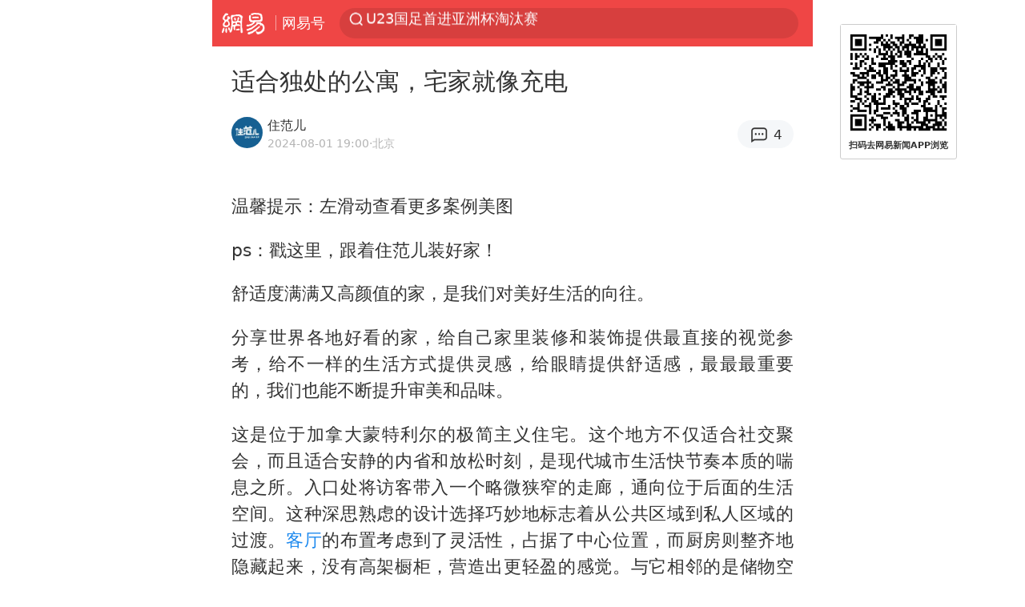

--- FILE ---
content_type: text/html; charset=utf-8
request_url: https://m.163.com/dy/article/J8HDV56D0520B5DI.html
body_size: 14556
content:
<!DOCTYPE html>
<html 
 lang="en" 
 data-publishtime="2024-08-01 19:00:41"
 data-id="J8HDV56D0520B5DI"
 data-keys="厨房,阳台,露台,装修,客厅,翻新,宅家"
 data-category="家居"
 data-tid="T1474873293140"
 data-rec-category="家居/家装/风格"
 data-st=""
 data-type=""
 data-pay-type=""
 data-extend_type=""
 data-extend_id=""
 
>
  <head>
    <meta charset="utf-8" />
    <link rel="dns-prefetch" href="//cms-bucket.ws.126.net" />
    <link rel="dns-prefetch" href="//static.ws.126.net" />
    <link rel="dns-prefetch" href="//vmonitor.ws.netease.com" />
    <link rel="dns-prefetch" href="//nex.163.com" />
    <link rel="dns-prefetch" href="//g.163.com" />
    <link rel="dns-prefetch" href="//ipservice.ws.126.net" />
    <link rel="dns-prefetch" href="//channel.m.163.com" />
    <link rel="dns-prefetch" href="//nimg.ws.126.net" />
    <link rel="dns-prefetch" href="//analytics.163.com" />
    <link rel="dns-prefetch" href="//flv2.bn.netease.com" />
    <link rel="dns-prefetch" href="//comment.api.163.com" />
    <meta name="mobile-web-app-capable" content="yes" />
    <meta name="apple-mobile-web-app-capable" content="yes" />
    <meta name="apple-mobile-web-app-status-bar-style" content="default" />
    <meta name="theme-color" content="#ef4645" />
    <meta id="viewport" name="viewport" content="width=device-width,initial-scale=1,minimum-scale=1,maximum-scale=1,user-scalable=no, viewport-fit=cover"/>
    <meta http-equiv="X-UA-Compatible" content="ie=edge" />
    <title>适合独处的公寓，宅家就像充电|厨房|宅家|客厅|翻新|装修|阳台|露台_手机网易网</title>
    <meta name="keywords" content="厨房,阳台,露台,装修,客厅,翻新,宅家" />
    <meta name="description" content="温馨提示：左滑动查看更多案例美图ps：戳这里，跟着住范儿装好家！舒适度满满又高颜值的家，是我们对美好生活的向往。分享世界各地好看的家，给自己家里装修和装饰提供最直接的视觉参考，给不一样的生活方式提供灵感，给眼睛提供舒适感，最最最重要的，我们也能不断提升审美和品味。" />
    <meta property="og:title" content="适合独处的公寓，宅家就像充电_手机网易网" />
    <meta property="og:type" content="news" />
    <meta property="article:author" content="住范儿" />
    <meta property="article:published_time" content="2024-08-01T19:00:41+08:00" />
    <meta property="article:tag" content="厨房,阳台,露台,装修,客厅,翻新,宅家" />
    <meta property="og:description" content="温馨提示：左滑动查看更多案例美图ps：戳这里，跟着住范儿装好家！舒适度满满又高颜值的家，是我们对美好生活的向往。分享世界各地好看的家，给自己家里装修和装饰提供最直接的视觉参考，给不一样的生活方式提供灵感，给眼睛提供舒适感，最最最重要的，我们也能不断提升审美和品味。" />
    <meta property="og:image" content="https://nimg.ws.126.net/?url=https%3A%2F%2Fstatic.ws.126.net%2Ff2e%2Fwap%2Fcommon%2Fimages%2Fweixinfixed1200low.jpg&thumbnail=750x2147483647&quality=75&type=jpg" />
    <meta property="og:release_date" content="2024-08-01T19:00:41+08:00" />
    <meta property="bytedance:published_time" content="2024-08-01T19:00:41+08:00" />
    <meta property="bytedance:lrDate_time" content="2024-08-01T19:00:41+08:00" />
    <meta property="bytedance:updated_time" content="2024-08-01T19:00:41+08:00" />
    <meta name="googlebot" content="index,follow" />
      <meta name="robots" content="index,follow">
    <meta content="telephone=no" name="format-detection" />
      <link rel="canonical" href="https://www.163.com/dy/article/J8HDV56D0520B5DI.html">
    <link rel="apple-touch-icon" sizes="57x57" href="//static.ws.126.net/163/frontend/images/logo-netease-57.png" />
    <link rel="apple-touch-icon" sizes="72x72" href="//static.ws.126.net/163/frontend/images/logo-netease-72.png" />
    <link rel="apple-touch-icon" sizes="114x114" href="//static.ws.126.net/163/frontend/images/logo-netease-114.png" />      <script>window.__INITIAL_STATE__={"hideAd":false,"docId":"J8HDV56D0520B5DI","channel":"dy","topicId":"GJV1L47Mmaoyh","recommendList":[],"articlePhotoList":[],"articlePhotoSetList":[],"articleLiveList":[],"articleVideoList":[],"category":"家居","isPaid":false,"aliasDocId":"J8HDV56D0520B5DI","furtherReadingId":"","furtherReadingType":"","keywords":"厨房,阳台,露台,装修,客厅,翻新,宅家","aiAbstract":""}</script>
     <script>
      (function() {
        try {
          var needJumpTo = '';
          if (needJumpTo) {
            window.location.replace(needJumpTo);
          }
        } catch(err) {}
      })()
    </script>    <script>
      (function () {
        var domainMatches = [
          { test: /163\.com$/i, domain: "163" },
          { test: /baidu\.com$/i, domain: "baidu" },
          { test: /sm\.cn$/i, domain: "sm" },
          { test: /sogou\.com$/i, domain: "sogou" },
          { test: /so\.com$/i, domain: "360" },
          { test: /google/i, domain: "google" },
          { test: /bing/i, domain: "bing" },
          { test: /weibo/i, domain: "weibo" },
          { test: /toutiao/i, domain: "toutiao" },
        ];
        var referrer = document.referrer;
        var referDomain = "";
        var currentPageRefer = "";
        if (referrer) {
          var urlRegexp =
            /^([hH][tT]{2}[pP]:\/\/|[hH][tT]{2}[pP][sS]:\/\/)([^\/]+).*?/;
          var urlMatch = referrer.match(urlRegexp);
          referDomain = urlMatch && urlMatch[2] ? urlMatch[2] : referDomain;
        }
        if (referDomain) {
          currentPageRefer = referDomain;
          domainMatches.some(function (item) {
            if (item.test.test(referDomain)) {
              currentPageRefer = item.domain;
              return true;
            }
            return false;
          });
        }
        if (!currentPageRefer && referrer) {
          currentPageRefer = 'other'
        }
        window._REFER_VAL = currentPageRefer;
        var targetProtocol = "https:";
        if (window.location.protocol != targetProtocol) {
          var host = window.location.host;
          var pathname = window.location.pathname;
          var search = window.location.search;
          var hash = window.location.hash;
          if (host !== "3g.163.com" && host !== "m.163.com") {
            return;
          }
          if (search) {
            var searchParams = search.substr(1).split("&");
            if (searchParams.length > 0) {
              var newParams = [];
              var filterParams = ["referFrom", "isFromOtherWeb"];
              for (var i = 0, len = searchParams.length; i < len; i++) {
                var param = searchParams[i];
                if (filterParams.indexOf(param.split("=")[0]) === -1) {
                  newParams.push(param);
                }
              }
              search = "?" + newParams.join("&");
            }
            search =
              search +
              (search.length === 1 ? "" : "&") +
              "referFrom=" +
              currentPageRefer;
          } else {
            search = "?referFrom=" + currentPageRefer;
          }
          if (referrer && currentPageRefer !== "163") {
            search = search + "&isFromOtherWeb=true";
          }
          var targetHref = targetProtocol + "//" + host + pathname + search + hash;
          window.location.replace(targetHref);
        } else {
          var localParam = function (search, hash) {
            var s = search || window.location.search;
            var h = hash || window.location.hash;
            var fn = function (str, reg) {
              var data = {};
              if (str) {
                str.replace(reg, function ($0, $1, $2, $3) {
                  data[$1] = $3;
                });
                return data;
              }
              return null;
            };
            return {
              search: fn(s, new RegExp("([^?=&]+)(=([^&]*))?", "g")) || {},
              hash: fn(h, new RegExp("([^#=&]+)(=([^&]*))?", "g")) || {},
            };
          };
          var urlSearchReferFrom = localParam().search.referFrom;
          if (
            /referFrom/.test(window.location.search) &&
            currentPageRefer == "163"
          ) {
            window._REFER_VAL = urlSearchReferFrom || "";
          }
        }
      })();
    </script>    <script>
      (function() {
        try {
          var block = 'false';
          if (block === 'true') {
            var ua = window.navigator.userAgent
            var arr = ['baidu', 'sm', 'sogou', '360', 'google', 'bing', 'weibo', 'toutiao'];
            if(arr.indexOf(window._REFER_VAL) > -1 || /baidu/i.test(ua)) {
              window.location.replace('https://m.163.com/html/frontend/today-news-hotrank/index.html?from=wap-hide-outer-search&referFrom=' + window._REFER_VAL);
            }
          }
        } catch(err) {
        }
      })()
    </script>    <script>
      ;(function () {
        var ua = navigator.userAgent;
        var isAndroid = (/android/i).test(ua);
        var isIOS = (/iphone|ipad|ipod/i).test(ua);
        var isWinPhone = (/Windows Phone/i).test(ua);
        var isHarmony = (/Harmony/i).test(ua);
        var isPc = !isAndroid && !isIOS && !isWinPhone && !isHarmony;
        var isWechat = (/MicroMessenger/i).test(ua);
        var isQQ = (/qq\//i).test(ua);
        var isWeibo = (/weibo/i).test(ua);
        var isPopo = (/popo/i).test(ua);
        var isPaid = false;
        if(window.__INITIAL_STATE__) {
          isPaid = window.__INITIAL_STATE__.isPaid
        }
        var isMiniProgram = (/MicroMessenger.*miniProgram/i).test(ua)
        if (!isPc && (isWechat || isQQ || isWeibo || isPopo) && !isMiniProgram && (window.location.host === '3g.163.com' || window.location.host === 'm.163.com') && !isPaid) {
          var spss = getParaByName('spss');
          spss = spss || 'wap_refluxdl_2018';
          var docid = 'J8HDV56D0520B5DI';
          location.replace('https://c.m.163.com/news/a/' + docid +'.html?from=wap_redirect&spss='+ spss +'&referFrom='+ getNewReferFrom());
        }
        function getNewReferFrom() {
          var newReferFrom = ''
          if (document.referrer && /referFrom/.test(window.location.search)) {
            var referFrom = getParaByName('referFrom')
            // 防止带referFrom参数地址有其他refer来源访问
            if (window._REFER_VAL === '163') {
              newReferFrom = referFrom
            } else {
              newReferFrom = window._REFER_VAL
            }
          }
          return newReferFrom;
        }
        function getParaByName(name) {
          var search = window.location.search;
          search = search.substr(1);
          if (typeof name === 'undefined') return search;
          var searchArr = search.split('&');
          for (var i = 0; i < searchArr.length; i++) {
            var searchStr = searchArr[i];
            searchArr[i] = searchStr.split('=');
            if (searchArr[i][0] === name) {
              return searchStr.replace(name + '=', '');
            }
          }
          return '';
        }
      })()
    </script>      <script>
        ;(function () {
          var ua = navigator.userAgent;
          var isAndroid = (/android/i).test(ua);
          var isIOS = (/iphone|ipad|ipod/i).test(ua);
          var isWinPhone = (/Windows Phone/i).test(ua);
          var isHarmony = (/Harmony/i).test(ua);
          var isPc = !isAndroid && !isIOS && !isWinPhone && !isHarmony;
          var isPaid = false;
          if(window.__INITIAL_STATE__) {
            isPaid = window.__INITIAL_STATE__.isPaid
          }
          if (isPaid && isPc) {
            var docid = 'J8HDV56D0520B5DI';
            location.replace('https://www.163.com/dy/article/' + docid +'.html?spss=wap2pc');
          }
        })()
      </script>    <script>
      !function(){"use strict";!function(a,r,o){a.corona_error_cache=function(r){a.corona_error_cache.data.push(r)},a.corona_error_cache.data=[];var t=a[r];a[r]=function(r,o,n,e,c){a.corona_error_cache({e:c,event:"error"}),t&&t.apply(a,arguments)};var n=a[o];a[o]=function(r){a.corona_error_cache({e:r.reason,event:"unhandledrejection"}),n&&n.apply(a,arguments)}}(window,"onerror","onunhandledrejection")}();
    </script>    <script>
     (function(){
       function isSupport() {
           var testKey = 'test',
               storage = window.localStorage;
           try {
               storage.setItem(testKey, 'testValue');
           } catch (error) {
               console.log("localStorage.setItem不可以执行");
               return false;
           }
           try {
               if (storage.getItem(testKey) != 'testValue') {
                   return false
               } else {
                   storage.removeItem(testKey);
                   return true;
               }
           } catch (error) {
               console.log("localStorage.getItem不可以执行");
               return false;
           }
       }
       if (!isSupport()) {
         window.localStorage = {
           setItem: function(key,value){console.log('不支持localStorage',key,value);},
           getItem: function(key){console.log('不支持localStorage',key);return '';},
         }
       }
     })()
    </script>    <script>
      (function flexible(window, document) {
        var docEl = document.documentElement
        var dpr = window.devicePixelRatio || 1
    
        // adjust body font size
        function setBodyFontSize() {
          if (document.body) {
            document.body.style.fontSize = (12 * dpr) + 'px'
          }
          else {
            document.addEventListener('DOMContentLoaded', setBodyFontSize)
          }
        }
        setBodyFontSize();
    
        // set 1rem = viewWidth / 10
        function setRemUnit() {
          var rem = Math.min(docEl.clientWidth, 450) / 10
          docEl.style.fontSize = rem + 'px'
        }
    
        setRemUnit()
    
        // reset rem unit on page resize
        window.addEventListener('resize', setRemUnit)
        window.addEventListener('pageshow', function (e) {
          if (e.persisted) {
            setRemUnit()
          }
        })
    
        // detect 0.5px supports
        if (dpr >= 2) {
          var fakeBody = document.createElement('body')
          var testElement = document.createElement('div')
          testElement.style.border = '.5px solid transparent'
          fakeBody.appendChild(testElement)
          docEl.appendChild(fakeBody)
          if (testElement.offsetHeight === 1) {
            docEl.classList.add('hairlines')
          }
          docEl.removeChild(fakeBody)
        }
      }(window, document))
    </script>    <meta name="google-site-verification" content="PXunD38D6Oui1T44OkAPSLyQtFUloFi5plez040mUOc" />
    <script type="text/javascript">
      function setBodyPlatform () {
        try {
          if(/NewsArticle|TTWebView/i.test(navigator.userAgent)) {
            document.body.classList.add('toutiao');
          }
          else if(/baidu/i.test(navigator.userAgent)) {
            document.body.classList.add('baidu');
          }
          else if(/NewsApp/i.test(navigator.userAgent)) {
            document.body.classList.add('newsapp');
          }
          else if(/MicroMessenger.*miniProgram/i.test(navigator.userAgent)) {
            document.body.classList.add('miniprogram');
          }
          else if(!/iphone|ipad|ipod|Android|Windows Phone/i.test(navigator.userAgent)) {
            document.body.classList.add('pc');
          }
          if(/iphone|ipad|ipod/i.test(navigator.userAgent)) {
            document.body.classList.add('ios');
          }
        } catch (error) {
          console.warn(error);
        }
      }
      if (document.body) {
        setBodyPlatform()
      }
      else {
        document.addEventListener('DOMContentLoaded', setBodyPlatform)
      }
    </script>    <script>
    !function(e,n,t,s,c){var r=void 0!==t&&t.resolve,a=e[s];(a=e[s]=function(){this.modules={}}).callbacks=[],a.ready=r?function(){return a.instance?t.resolve(a.instance.vars()):new t(function(e){return a.callbacks.push(e)})}:function(e){return a.instance?e(a.instance.vars()):a.callbacks.push(e)};var i=n.createElement(c),u=n.getElementsByTagName(c)[0];i.async=!0,i.src="https://s6.music.126.net/puzzle/puzzle@000C0B" + "" + ".js",u.parentNode.insertBefore(i,u)}(window,document,window.Promise,"puzzle","script");
    </script>      <script>
        ;(function(){
        var el = document.createElement("script");
        el.src = "https://lf1-cdn-tos.bytegoofy.com/goofy/ttzz/push.js?791861feb92e3961a47d9cef96053b0e666dba9b870cab6c286b98cb684b76c44a4d40de0dd5fa9b5c2c10f69a3b501dc430e831103b45ce33654fb9f95b006c";
        el.id = "ttzz";
        var s = document.getElementsByTagName("script")[0];
        s.parentNode.insertBefore(el, s);
        })(window)
      </script>      <script>
        (function () {
          setTimeout(function () {
            var bp = document.createElement("script");
            var curProtocol = window.location.protocol.split(":")[0];
            if (curProtocol === "https" && window.location.href.indexOf("wc18") < 0) {
              bp.defer = true;
              bp.src = "https://zz.bdstatic.com/linksubmit/push.js";
              var s = document.getElementsByTagName("script")[0];
              s.parentNode.insertBefore(bp, s);
            }
          }, 2500);
        })();
      </script>    <script>
    var _hmt = _hmt || [];
    (function() {
      var hm = document.createElement("script");
      hm.src = "//hm.baidu.com/hm.js?b2d0b085a122275dd543c6d39d92bc62";
      hm.async = true;
      var s = document.getElementsByTagName("script")[0]; 
      s.parentNode.insertBefore(hm, s);
    })();
    </script>    <script>
    (function() {
      function __load_ant(flag) {
        var s = document.createElement("script");
        s.src = flag ? "//wp.m.163.com/163/frontend/antnest/NTM-5AE0KFYY-2.js" : "//static.ws.126.net/163/frontend/antnest/NTM-5AE0KFYY-2.js";
        s.async = true;
        s.onload = s.onerror = function(){
          if(!window.ntm && !flag) {
            __load_ant(true)
          }
        };
        var p = document.getElementsByTagName("script")[0]; 
        p.parentNode.insertBefore(s, p);
      }
      __load_ant(false)
    })();
    </script>    <script>try{var codeADConfig={article:{topBanner:[],content:[],aboveTieList:[],relateNewsList:[],hotNewsList:[]},video:{pause:[{adid:"codeAD-220",style:"codeAD",htmlResource:'<script>window.reviveAsync = null;<\/script><ins style="display: block;" data-revive-zoneid="220" data-revive-id="bc0ee6b32b55ca7bfb61c2a9dd1cf0c5"></ins> <script async src="//static.outin.cn/js/gtr/gtr.min.js"><\/script>'}],aboveRecommendList:[],recommendList:[{adid:"codeAD-rs1mp492we",style:"codeAD",htmlResource:'<div class="_rs1mp492we"></div> <script type="text/javascript"> (window.slotbydup = window.slotbydup || []).push({ id: "u6543399", container: "_rs1mp492we", async: true }); <\/script> <!-- 多条广告如下脚本只需引入一次 --> <scrip type="text/javascript" src="//cpro.baidustatic.com/cpro/ui/cm.js" async="async" defer="defer" > <\/script>'}]},common:{topBanner:[]}}}catch(e){console.error(e)}</script>
    <script>try{var badiu_ssp_6431680={adid:"codeAD-0324k8h8dgur",position:1,htmlResource:'<script>window.reviveAsync = null;<\/script><ins style="display: block;" data-revive-zoneid="272" data-revive-id="bc0ee6b32b55ca7bfb61c2a9dd1cf0c5"></ins> <script async src="//static.outin.cn/js/gtr/gtr.min.js"><\/script>',style:"codeAD"},toutiao_ssp_6407376={adid:"codeAD-yc0njvenpp",position:1,htmlResource:'<script>window.reviveAsync = null;<\/script><ins style="display: block;" data-revive-zoneid="273" data-revive-id="bc0ee6b32b55ca7bfb61c2a9dd1cf0c5"></ins> <script async src="//static.outin.cn/js/gtr/gtr.min.js"><\/script>',style:"codeAD"},badiu_ssp_295={adid:"codeAD-295",position:1,htmlResource:'<script>window.reviveAsync = null;<\/script><ins style="display: block;"  data-revive-zoneid="295" data-revive-id="bc0ee6b32b55ca7bfb61c2a9dd1cf0c5"></ins><script src="//static.outin.cn/js/gtr/gtr.min.js" async><\/script>',style:"codeAD"},toutiao_ssp_294={adid:"codeAD-294",position:1,htmlResource:'<script> window.reviveAsync = null; <\/script><ins style="display: block;"  data-revive-zoneid="294" data-revive-id="bc0ee6b32b55ca7bfb61c2a9dd1cf0c5"></ins><script src="//static.outin.cn/js/gtr/gtr.min.js" async><\/script>',style:"codeAD"},wechat_codeAD_238={adid:"codeAD-238",position:1,htmlResource:'<script>window.reviveAsync = null;<\/script><ins style="display: block;" data-revive-zoneid="238" data-revive-id="bc0ee6b32b55ca7bfb61c2a9dd1cf0c5"></ins> <script async src="//static.outin.cn/js/gtr/gtr.min.js"><\/script>',style:"codeAD"},uc_codeAD_250={adid:"codeAD-250",position:1,htmlResource:'<script src="//mmjs.adutp.com/source/l/common/gfdv/production/f_v/static/ci.js"><\/script>',style:"codeAD"},other_codeAD_244={adid:"codeAD-244",position:1,htmlResource:'<script>window.reviveAsync = null;<\/script><ins style="display: block;" data-revive-zoneid="244" data-revive-id="bc0ee6b32b55ca7bfb61c2a9dd1cf0c5"></ins> <script async src="//static.outin.cn/js/gtr/gtr.min.js"><\/script>',style:"codeAD"},codeADCtConfig={TBS:{article:{aboveTieList:[{adid:"codeAD-tbs",position:1,htmlResource:'<script adkey="c73ce33e2b3724f1adcec9f8179f2646" src="https://tbsad.imtt.qq.com/tbs/jssdk/js/formal/TBSJSSDK.js?rand=0.4321843743"><\/script>',style:"codeAD"}]}},baidu:{video:{pause:[{adid:"codeAD-257",style:"codeAD",htmlResource:'<ins style="display:block;" data-revive-zoneid="257" data-revive-id="bc0ee6b32b55ca7bfb61c2a9dd1cf0c5"></ins> <script> window.reviveAsync = null; <\/script> <script src="//static.outin.cn/js/gtr/gtr.min.js" async><\/script>'}],recommendList:[{adid:"codeAD-304",position:4,htmlResource:'<ins style="display: block;" data-revive-zoneid="304" data-revive-id="bc0ee6b32b55ca7bfb61c2a9dd1cf0c5"></ins><script>window.reviveAsync = null;<\/script><script src="//static.outin.cn/js/gtr/gtr.min.js" async=""><\/script>',style:"codeAD"}],aboveRecommendList:[{adid:"codeAD-0716-266",style:"codeAD",htmlResource:'<ins style="display: block;" data-revive-zoneid="266" data-revive-id="bc0ee6b32b55ca7bfb61c2a9dd1cf0c5"></ins> <script> window.reviveAsync = null; <\/script> <script async src="//static.outin.cn/js/gtr/gtr.min.js"><\/script>'}]},article:{topBanner:[{adid:"codeAD-260",style:"codeAD",htmlResource:'<ins style="display:block;" data-revive-zoneid="260" data-revive-id="bc0ee6b32b55ca7bfb61c2a9dd1cf0c5"></ins> <script> window.reviveAsync = null; <\/script> <script src="//static.outin.cn/js/gtr/gtr.min.js" async><\/script>'}],content:[{adid:"codeAD-0716-263",style:"codeAD",htmlResource:'<!-- 网易-手机网平台-文中广告(百度渠道) --> <ins style="display: block;" data-revive-zoneid="263" data-revive-id="bc0ee6b32b55ca7bfb61c2a9dd1cf0c5"></ins> <script> window.reviveAsync = null; <\/script> <script async src="//static.outin.cn/js/gtr/gtr.min.js"><\/script>'}],hotNewsList:[{adid:"codeAD-222",position:4,htmlResource:'<script>window.reviveAsync = null;<\/script><ins style="display: block;" data-revive-zoneid="222" data-revive-id="bc0ee6b32b55ca7bfb61c2a9dd1cf0c5"></ins> <script async src="//static.outin.cn/js/gtr/gtr.min.js"><\/script>',style:"codeAD"},{adid:"codeAD-223",position:9,htmlResource:'<script>window.reviveAsync = null;<\/script><ins style="display: block;" data-revive-zoneid="223" data-revive-id="bc0ee6b32b55ca7bfb61c2a9dd1cf0c5"></ins> <script async src="//static.outin.cn/js/gtr/gtr.min.js"><\/script>',style:"codeAD"},{adid:"codeAD-224",position:13,htmlResource:'<script>window.reviveAsync = null;<\/script><ins style="display: block;" data-revive-zoneid="224" data-revive-id="bc0ee6b32b55ca7bfb61c2a9dd1cf0c5"></ins> <script async src="//static.outin.cn/js/gtr/gtr.min.js"><\/script>',style:"codeAD"},{adid:"codeAD-225",position:17,htmlResource:'<script>window.reviveAsync = null;<\/script><ins style="display: block;" data-revive-zoneid="225" data-revive-id="bc0ee6b32b55ca7bfb61c2a9dd1cf0c5"></ins> <script async src="//static.outin.cn/js/gtr/gtr.min.js"><\/script>',style:"codeAD"}],relateNewsList:[{adid:"codeAD-221",position:4,htmlResource:'<script>window.reviveAsync = null;<\/script><ins style="display: block;" data-revive-zoneid="221" data-revive-id="bc0ee6b32b55ca7bfb61c2a9dd1cf0c5"></ins> <script async src="//static.outin.cn/js/gtr/gtr.min.js"><\/script>',style:"codeAD"}],aboveTieList:[badiu_ssp_6431680]},cambrian_article:{},home:{float:[{adid:"codeAD-302",style:"codeAD",htmlResource:'<ins style="display: block;" data-revive-zoneid="302" data-revive-id="bc0ee6b32b55ca7bfb61c2a9dd1cf0c5"></ins><script>window.reviveAsync = null;<\/script><script src="//static.outin.cn/js/gtr/gtr.min.js" async=""><\/script>'}]}},toutiao:{article:{topBanner:[{adid:"codeAD-261",style:"codeAD",htmlResource:'<ins style="display:block;" data-revive-zoneid="261" data-revive-id="bc0ee6b32b55ca7bfb61c2a9dd1cf0c5"></ins> <script> window.reviveAsync = null; <\/script> <script src="//static.outin.cn/js/gtr/gtr.min.js" async><\/script>'}],content:[{adid:"codeAD-0716-264",style:"codeAD",htmlResource:'<!-- 网易-手机网平台-文中广告(头条渠道) --> <ins style="display: block;" data-revive-zoneid="264" data-revive-id="bc0ee6b32b55ca7bfb61c2a9dd1cf0c5"></ins> <script> window.reviveAsync = null; <\/script> <script async src="//static.outin.cn/js/gtr/gtr.min.js"><\/script>'}],contentBom:[],aboveTieList:[toutiao_ssp_6407376]},cambrian_article:{},video:{recommendList:[],aboveRecommendList:[{adid:"codeAD-0716-267",style:"codeAD",htmlResource:'<!-- 网易-手机网平台-视频页下方通栏广告(头条渠道) --> <ins style="display: block;" data-revive-zoneid="267" data-revive-id="bc0ee6b32b55ca7bfb61c2a9dd1cf0c5"></ins> <script> window.reviveAsync = null; <\/script> <script async src="//static.outin.cn/js/gtr/gtr.min.js"><\/script>'}]}},wechat:{article:{aboveTieList:[wechat_codeAD_238]},video:{recommendList:[]}},uc:{article:{aboveTieList:[uc_codeAD_250]},video:{recommendList:[]}},other:{article:{aboveTieList:[other_codeAD_244],topBanner:[{adid:"codeAD-299",style:"codeAD",htmlResource:'<!-- 网易-手机网平台-顶部通栏(自访)~ --><ins style="display: block;" data-revive-zoneid="299" data-revive-id="bc0ee6b32b55ca7bfb61c2a9dd1cf0c5"></ins><script>window.reviveAsync = null;<\/script><script src="//static.outin.cn/js/gtr/gtr.min.js" async=""><\/script>'}],content:[{adid:"codeAD-0716-262",style:"codeAD",htmlResource:'<!-- 网易-手机网平台-文中广告(其他渠道) --> <ins style="display: block;" data-revive-zoneid="262" data-revive-id="bc0ee6b32b55ca7bfb61c2a9dd1cf0c5"></ins> <script> window.reviveAsync = null; <\/script> <script async src="//static.outin.cn/js/gtr/gtr.min.js"><\/script>'}]},video:{recommendList:[],aboveRecommendList:[{adid:"codeAD-0716-265",style:"codeAD",htmlResource:'<!-- 网易-手机网平台-视频页下方通栏广告(其他渠道) --> <ins style="display: block;" data-revive-zoneid="265" data-revive-id="bc0ee6b32b55ca7bfb61c2a9dd1cf0c5"></ins> <script> window.reviveAsync = null; <\/script> <script async src="//static.outin.cn/js/gtr/gtr.min.js"><\/script>'}]}}}}catch(c){}</script>
    <link rel="preload" href="https://static.ws.126.net/163/wap/f2e/hbs/static/article/css/main.42dc95ca.css" as="style">
    <link rel="preload" href="https://static.ws.126.net/163/wap/f2e/hbs/static/article/js/main.53f2927d.js" as="script">
    <link rel="stylesheet" type="text/css" href="https://static.ws.126.net/163/wap/f2e/hbs/static/article/css/main.42dc95ca.css">
    <!-- BjopMonitoring -->  </head>
  <body class="article ">
    <a href="https://m.163.com/hot/newsList" style="display: none;"></a>
    <img style="display: none;" src="https://nimg.ws.126.net/?url=https%3A%2F%2Fstatic.ws.126.net%2Ff2e%2Fwap%2Fcommon%2Fimages%2Fweixinfixed1200low.jpg&thumbnail=750x2147483647&quality=75&type=jpg" />
    <header class="header">
  <nav class="topNav js-topNav">
      <a class="s-back" href="/">网易</a>
    <span class="s-line"></span>
    <a class="s-channel js-topNav-channel" href="/touch/dy">网易号</a>
    <div class="s-search js-topNav-search">
      <div class="hot-words js-hot-words">
          <a class="hot-word js-hot-word" href="https://m.163.com/search">
            <span class="s-text"></span>
          </a>
      </div>    </div>
    <a class="s-comment js-topNav-comment" href="/touch/comment.html?docid=J8HDV56D0520B5DI">
      <span class="s-count js-topNav-commentCount">0</span>
    </a>
    <div class="js-topNav-user topNav-user"></div>
  </nav>
</header>
<div class="area-topBanner js-area-topBanner"></div>
<div class="js-banner"></div>
<main class="main js-main">
  <article class="article js-article">
    <header>
      <h1 class="article-title">适合独处的公寓，宅家就像充电</h1>
      <section class="article-info">
            <a class="author-homePage" href="/news/sub/T1474873293140.html">
              <img 
                class="s-avatar image-lazy" 
                src="https://static.ws.126.net/163/frontend/images/2022/empty.png" 
                data-src="http://dingyue.ws.126.net/x3JtwCMFIWcHTjHnvBQ&#x3D;YsLg4hNltL2ZYAyKejcGXoSjO1503545496541.jpg" 
                alt="住范儿"
                data-thumbnail="65x"
              />
            </a>
        <div class="s-author">
            <address>
                <a class="author-homePage" href="/news/sub/T1474873293140.html">住范儿</a>
            </address>
          <div class="s-time">
            <time datetime="2024-08-01 19:00">2024-08-01 19:00</time>
              <span>·北京</span>
          </div>
        </div>
        <aside class="s-comment js-article-comment">
          <a href="/touch/comment.html?docid=J8HDV56D0520B5DI">
            <span class="js-article-commentCount">0</span>
          </a>
        </aside>
      </section>
    </header>
    <section class="article-body js-article-body">
      <p id="2TGMFNP4">温馨提示：左滑动查看更多案例美图</p><p id="2TGMFNP5">ps：戳这里，跟着住范儿装好家！</p><p id="2TGMFNP6">舒适度满满又高颜值的家，是我们对美好生活的向往。</p><p id="2TGMFNP7">分享世界各地好看的家，给自己家里装修和装饰提供最直接的视觉参考，给不一样的生活方式提供灵感，给眼睛提供舒适感，最最最重要的，我们也能不断提升审美和品味。</p><p id="2TGMFNP8">这是位于加拿大蒙特利尔的极简主义住宅。这个地方不仅适合社交聚会，而且适合安静的内省和放松时刻，是现代城市生活快节奏本质的喘息之所。入口处将访客带入一个略微狭窄的走廊，通向位于后面的生活空间。这种深思熟虑的设计选择巧妙地标志着从公共区域到私人区域的过渡。<a class="keyword-search" href="https://news.163.com/news/search?keyword&#x3D;%E5%AE%A2%E5%8E%85">客厅</a>的布置考虑到了灵活性，占据了中心位置，而厨房则整齐地隐藏起来，没有高架橱柜，营造出更轻盈的感觉。与它相邻的是储物空间，确保<a class="keyword-search" href="https://news.163.com/news/search?keyword&#x3D;%E5%8E%A8%E6%88%BF">厨房</a>保持整洁。用餐区沐浴在柔和的光线下，坐落在俯瞰起居室的舒适壁龛中。</p><p id="2TGMFNP9">一个显着的特点是楼梯，由一个大天窗照亮，引导居民到上层。在这里，一个充满自然光并装饰着植物的巢穴模仿了冬季花园，在恶劣天气下提供了一个宁静的放松场所。 这个室内花园进一步延伸到一个僻静的<a class="keyword-search" href="https://news.163.com/news/search?keyword&#x3D;%E9%9C%B2%E5%8F%B0">露台</a>，俯瞰着后院。在材料方面，翻新带来了房屋的原始纹理——混凝土块、砖块和木梁——与石膏板的光滑饰面形成鲜明对比。外观也受到了细心的关注。它的立面与街道互动，在保留其原有特色的同时进行了<a class="keyword-search" href="https://news.163.com/news/search?keyword&#x3D;%E7%BF%BB%E6%96%B0">翻新</a>。明亮的橙色釉面砖被修复和再利用，<a class="keyword-search" href="https://news.163.com/news/search?keyword&#x3D;%E9%98%B3%E5%8F%B0">阳台</a>的木制悬挑被重建。</p><p id="2TGMFNPA">如果您最近需要<a class="keyword-search" href="https://news.163.com/news/search?keyword&#x3D;%E8%A3%85%E4%BF%AE">装修</a>，也欢迎戳这里！来咨询，get更好的服务，更领先的设计理念，更丰富的家具家电哦！</p>
    </section>
    <div class="unfold-wrap js-unfold-wrap"></div>
    <div class="js-pay-wrap"></div>
    <div class="js-pay-recommend-wrap"></div>
    <footer class="article-footer">
        <div class="s-statement">特别声明：本文为网易自媒体平台“网易号”作者上传并发布，仅代表该作者观点。网易仅提供信息发布平台。</div>
          <div class="s-statement">Notice: The content above (including the pictures and videos if any) is uploaded and posted by a user of NetEase Hao, which is a social media platform and only provides information storage services.</div>
    </footer>
  </article>
  <div class="js-recommend-vip"></div>
  <div class="js-area-contentBottom"></div>
  <section 
    class="main-openApp js-open-app" 
    data-param="J8HDV56D0520B5DI"
    data-mod="articleWakeupButton"
    data-act="article_body_bottom_wakeup"
  >
    打开网易新闻体验更佳
  </section>
  <div class="area-aboveTieList js-area-aboveTieList"></div>
  <section class="hot-search">
    <h3>热搜</h3>
    <ul>
        <li>
          <a href="https://m.163.com/cm/news/search?spsc&#x3D;sps&amp;spss&#x3D;sps_sem&amp;redirect&#x3D;1&amp;keyword&#x3D;%E5%A4%AE%E8%A1%8C%E5%B0%86%E5%BC%80%E5%B1%959000%E4%BA%BF%E5%85%83%E4%B9%B0%E6%96%AD%E5%BC%8F%E9%80%86%E5%9B%9E%E8%B4%AD%E6%93%8D%E4%BD%9C">央行将开展9000亿元买断式逆回购操作</a>
        </li>
        <li>
          <a href="https://m.163.com/cm/news/search?spsc&#x3D;sps&amp;spss&#x3D;sps_sem&amp;redirect&#x3D;1&amp;keyword&#x3D;%E5%B8%82%E5%9C%BA%E7%9B%91%E7%AE%A1%E6%80%BB%E5%B1%80%E5%AF%B9%E6%90%BA%E7%A8%8B%E7%AB%8B%E6%A1%88%E8%B0%83%E6%9F%A5">市场监管总局对携程立案调查</a>
        </li>
        <li>
          <a href="https://m.163.com/cm/news/search?spsc&#x3D;sps&amp;spss&#x3D;sps_sem&amp;redirect&#x3D;1&amp;keyword&#x3D;%E4%B8%AD%E4%BF%A1%E8%AF%81%E5%88%B82025%E5%B9%B4%E5%87%80%E5%88%A9%E6%B6%A6300.51%E4%BA%BF%E5%85%83">中信证券2025年净利润300.51亿元</a>
        </li>
        <li>
          <a href="https://m.163.com/cm/news/search?spsc&#x3D;sps&amp;spss&#x3D;sps_sem&amp;redirect&#x3D;1&amp;keyword&#x3D;%E4%B8%89%E9%83%A8%E9%97%A8%EF%BC%9A%E5%BB%B6%E7%BB%AD%E5%AE%9E%E6%96%BD%E6%94%AF%E6%8C%81%E5%B1%85%E6%B0%91%E6%8D%A2%E8%B4%AD%E4%BD%8F%E6%88%BF%E6%9C%89%E5%85%B3%E4%B8%AA%E4%BA%BA%E6%89%80%E5%BE%97%E7%A8%8E%E6%94%BF%E7%AD%96">三部门：延续实施支持居民换购住房有关个人所得税政策</a>
        </li>
        <li>
          <a href="https://m.163.com/cm/news/search?spsc&#x3D;sps&amp;spss&#x3D;sps_sem&amp;redirect&#x3D;1&amp;keyword&#x3D;U23%E5%9B%BD%E8%B6%B3%E9%A6%96%E8%BF%9B%E4%BA%9A%E6%B4%B2%E6%9D%AF%E6%B7%98%E6%B1%B0%E8%B5%9B">U23国足首进亚洲杯淘汰赛</a>
        </li>
        <li>
          <a href="https://m.163.com/cm/news/search?spsc&#x3D;sps&amp;spss&#x3D;sps_sem&amp;redirect&#x3D;1&amp;keyword&#x3D;%E6%96%87%E6%97%85%E5%85%B1%E7%94%9F%E6%95%B0%E5%AD%97%E8%B5%8B%E8%83%BD%E5%82%AC%E7%83%AD%E6%BC%94%E5%87%BA%E5%B8%82%E5%9C%BA">文旅共生数字赋能催热演出市场</a>
        </li>
    </ul>
  </section>
  <div class="js-area-zxb"></div>
  
  <section class="comment">
    <h3>热门跟贴</h3>
    <article class="comment-list js-comment-list"></article>
    <div class="comment-link">
      <div
        class="js-open-app comment-open-app"
        data-param="/tie/J8HDV56D0520B5DI"
        data-mod="articleComments"
        data-act="article_posting_wakeup"
      >
        打开APP发贴 <i class="icon-arrow"></i>
      </div>
      <div>
        <a class="js-comment-more" href="/touch/comment.html?docid=J8HDV56D0520B5DI">
          <span class="js-comment-count">0</span>条跟贴 <i class="icon-arrow"></i>
        </a>
      </div>
    </div>
  </section>
  <div class="area-blowContent js-area-blowContent"></div>
  <div class="js-tt-tagWords"></div>
    <section class="recommend js-recommend">
      <h3>相关推荐</h3>
      <ul class="js-recommend-wrap">
          <li 
            class="recommend-item js-recommend-item"
            data-act="article_recommend"
            data-itemid="KJ8RGPS405568W0A"
            data-position="1"
            data-category=""
          >
              <a class="card-recommend-threeImg" href="/dy/article/KJ8RGPS405568W0A.html">
                <article>
                  <h4>新旧交替，破而后立！从品牌升级，看志邦整家价值迁徙</h4>
                  <section class="s-imgs-wrap">
                    <div class="s-imgs">
                      <img
                        src="https://static.ws.126.net/163/frontend/images/2022/empty.png"
                        class="image-lazy image-error"
                        data-src="http://bjnewsrec-cv.ws.126.net/three5922bd6d31cj00t8usw800owd000u000e3c.jpg"
                        data-thumbnail="218"
                        alt=""
                      />
                      <img
                        src="https://static.ws.126.net/163/frontend/images/2022/empty.png"
                        class="image-lazy image-error"
                        data-src="http://bjnewsrec-cv.ws.126.net/three42122c6c76cj00t8usw8003od000u000jyc.jpg"
                        data-thumbnail="218"
                        alt=""
                      />
                      <img
                        src="https://static.ws.126.net/163/frontend/images/2022/empty.png"
                        class="image-lazy image-error"
                        data-src="http://bjnewsrec-cv.ws.126.net/three625a85c2d61j00t8usw80010d000u0009zc.jpg"
                        data-thumbnail="218"
                        alt=""
                      />
                    </div>
                  </section>
                  <div class="s-info">
                      <span class="s-source">新浪财经</span>
                    <span class="s-holder"></span>
                  </div>
                </article>
              </a></li>          <li 
            class="recommend-item js-recommend-item"
            data-act="article_recommend"
            data-itemid="KJ8QRPUJ05568W0A"
            data-position="2"
            data-category=""
          >
              <a class="card-recommend-oneImg" href="/dy/article/KJ8QRPUJ05568W0A.html">
                <article>
                  <section class="s-left">
                    <h4>以旧换新政策扩容  智能家居与适老产品引领家居行业新风口</h4>
                    <div class="s-info">
                        <span class="s-source">新浪财经</span>
                      <span class="s-holder"></span>
                    </div>
                  </section>
                    <section class="s-right">
                      <img
                        class="image-lazy image-error"
                        src="https://static.ws.126.net/163/frontend/images/2022/empty.png"
                        data-src="http://bjnewsrec-cv.ws.126.net/little18392b261a2j00t8usd1009gd001kw00w0c.jpg"
                        data-thumbnail="218"
                        alt="以旧换新政策扩容  智能家居与适老产品引领家居行业新风口"
                      />
                    </section>
                </article>
              </a></li>          <li 
            class="recommend-item js-recommend-item"
            data-act="article_recommend"
            data-itemid="KJ6SQUM80556BKQC"
            data-position="3"
            data-category=""
          >
              <a class="card-recommend-oneImg" href="/dy/article/KJ6SQUM80556BKQC.html">
                <article>
                  <section class="s-left">
                    <h4>没有差房子，302㎡无懒设计，配得上，满屋灿烂一世！</h4>
                    <div class="s-info">
                        <span class="s-source">里二户型改造</span>
                      <span class="s-holder"></span>
                    </div>
                  </section>
                    <section class="s-right">
                      <img
                        class="image-lazy image-error"
                        src="https://static.ws.126.net/163/frontend/images/2022/empty.png"
                        data-src="http://bjnewsrec-cv.ws.126.net/little699cf07ee82j00t8te6d004qd000zk01bfm.jpg"
                        data-thumbnail="218"
                        alt="没有差房子，302㎡无懒设计，配得上，满屋灿烂一世！"
                      />
                    </section>
                </article>
              </a></li>          <li 
            class="recommend-item js-recommend-item"
            data-act="article_recommend"
            data-itemid="VII7OAKKJ"
            data-position="4"
            data-category="video"
          >
              <a class="card-recommend-oneImg" href="/v/video/VII7OAKKJ.html">
                <article>
                  <section class="s-left">
                    <h4>女子带五岁娃去客厅化的家，没有传统电视墙，这个客厅好安逸！</h4>
                    <div class="s-info">
                        <span class="s-source">爱搞笑的酷酷</span>
                        <span class="s-replyCount">1跟贴</span>
                      <span class="s-holder"></span>
                    </div>
                  </section>
                    <section class="s-right">
                      <img
                        class="image-lazy image-error"
                        src="https://static.ws.126.net/163/frontend/images/2022/empty.png"
                        data-src="http://videoimg.ws.126.net/cover/20260113/nILRoBzC3_cover.jpg"
                        data-thumbnail="218"
                        alt="女子带五岁娃去客厅化的家，没有传统电视墙，这个客厅好安逸！"
                      />
                        <i class="icon-play"></i>
                    </section>
                </article>
              </a></li>          <li 
            class="recommend-item js-recommend-item"
            data-act="article_recommend"
            data-itemid="KJ8T7KP405371E5Q"
            data-position="5"
            data-category=""
          >
              <a class="card-recommend-threeImg" href="/dy/article/KJ8T7KP405371E5Q.html">
                <article>
                  <h4>人生建议：在新加坡，一定要住一次带阳台的高层主卧！</h4>
                  <section class="s-imgs-wrap">
                    <div class="s-imgs">
                      <img
                        src="https://static.ws.126.net/163/frontend/images/2022/empty.png"
                        class="image-lazy image-error"
                        data-src="http://bjnewsrec-cv.ws.126.net/three72979b41efbj00t8uu9p02x6d200yi01a4g00yi01a4.jpg"
                        data-thumbnail="218"
                        alt=""
                      />
                      <img
                        src="https://static.ws.126.net/163/frontend/images/2022/empty.png"
                        class="image-lazy image-error"
                        data-src="http://bjnewsrec-cv.ws.126.net/three265b611fdf5j00t8uu9z02l9d200yi01a4g00yi01a4.jpg"
                        data-thumbnail="218"
                        alt=""
                      />
                      <img
                        src="https://static.ws.126.net/163/frontend/images/2022/empty.png"
                        class="image-lazy image-error"
                        data-src="http://bjnewsrec-cv.ws.126.net/three6757d169363j00t8uu9m02s4d200yi01a4g00yi01a4.jpg"
                        data-thumbnail="218"
                        alt=""
                      />
                    </div>
                  </section>
                  <div class="s-info">
                      <span class="s-source">新加坡椰子</span>
                    <span class="s-holder"></span>
                  </div>
                </article>
              </a></li>          <li 
            class="recommend-item js-recommend-item"
            data-act="article_recommend"
            data-itemid="KJ631MNN05568VQ4"
            data-position="6"
            data-category=""
          >
              <a class="card-recommend-oneImg" href="/dy/article/KJ631MNN05568VQ4.html">
                <article>
                  <section class="s-left">
                    <h4>不管楼层多高，这3个楼层才是“最吉利”楼层，不是迷信，是共识</h4>
                    <div class="s-info">
                        <span class="s-source">巢客HOME</span>
                      <span class="s-holder"></span>
                    </div>
                  </section>
                    <section class="s-right">
                      <img
                        class="image-lazy image-error"
                        src="https://static.ws.126.net/163/frontend/images/2022/empty.png"
                        data-src="http://dingyue.ws.126.net/2026/0113/c5949198j00t8stc10065d000u0013ym.jpg"
                        data-thumbnail="218"
                        alt="不管楼层多高，这3个楼层才是“最吉利”楼层，不是迷信，是共识"
                      />
                    </section>
                </article>
              </a></li>          <li 
            class="recommend-item js-recommend-item"
            data-act="article_recommend"
            data-itemid="VMI5B0GVA"
            data-position="7"
            data-category="video"
          >
              <a class="card-recommend-oneImg" href="/v/video/VMI5B0GVA.html">
                <article>
                  <section class="s-left">
                    <h4>一位母亲晒大三放假的女儿，到家里就把厨房先来个大扫除</h4>
                    <div class="s-info">
                        <span class="s-source">辽宁老年报热点</span>
                      <span class="s-holder"></span>
                    </div>
                  </section>
                    <section class="s-right">
                      <img
                        class="image-lazy image-error"
                        src="https://static.ws.126.net/163/frontend/images/2022/empty.png"
                        data-src="http://videoimg.ws.126.net/cover/20260112/W37eAz1VR_cover.jpg"
                        data-thumbnail="218"
                        alt="一位母亲晒大三放假的女儿，到家里就把厨房先来个大扫除"
                      />
                        <i class="icon-play"></i>
                    </section>
                </article>
              </a></li>          <li 
            class="recommend-item js-recommend-item"
            data-act="article_recommend"
            data-itemid="VRI5TDIGK"
            data-position="8"
            data-category="video"
          >
              <a class="card-recommend-oneImg" href="/v/video/VRI5TDIGK.html">
                <article>
                  <section class="s-left">
                    <h4>男子晒老婆打理好的厨房，干净整洁 摆列整齐，网友：好有生活气息 好幸福</h4>
                    <div class="s-info">
                        <span class="s-source">鹤壁焦点</span>
                        <span class="s-replyCount">1跟贴</span>
                      <span class="s-holder"></span>
                    </div>
                  </section>
                    <section class="s-right">
                      <img
                        class="image-lazy image-error"
                        src="https://static.ws.126.net/163/frontend/images/2022/empty.png"
                        data-src="http://videoimg.ws.126.net/cover/20260112/ba5S8Pe1M_cover.jpg"
                        data-thumbnail="218"
                        alt="男子晒老婆打理好的厨房，干净整洁 摆列整齐，网友：好有生活气息 好幸福"
                      />
                        <i class="icon-play"></i>
                    </section>
                </article>
              </a></li>          <li 
            class="recommend-item js-recommend-item"
            data-act="article_recommend"
            data-itemid="VBHVVKJ6O"
            data-position="9"
            data-category="video"
          >
              <a class="card-recommend-oneImg" href="/v/video/VBHVVKJ6O.html">
                <article>
                  <section class="s-left">
                    <h4>女子拍闺蜜装修的房子，单看厨房配色不错，一般不笑除非忍不住！</h4>
                    <div class="s-info">
                        <span class="s-source">阿福搞笑</span>
                        <span class="s-replyCount">1跟贴</span>
                      <span class="s-holder"></span>
                    </div>
                  </section>
                    <section class="s-right">
                      <img
                        class="image-lazy image-error"
                        src="https://static.ws.126.net/163/frontend/images/2022/empty.png"
                        data-src="http://videoimg.ws.126.net/cover/20260110/cuHXB4Uhq_cover.jpg"
                        data-thumbnail="218"
                        alt="女子拍闺蜜装修的房子，单看厨房配色不错，一般不笑除非忍不住！"
                      />
                        <i class="icon-play"></i>
                    </section>
                </article>
              </a></li>          <li 
            class="recommend-item js-recommend-item"
            data-act="article_recommend"
            data-itemid="VUI8DU6L4"
            data-position="10"
            data-category="video"
          >
              <a class="card-recommend-oneImg" href="/v/video/VUI8DU6L4.html">
                <article>
                  <section class="s-left">
                    <h4>长春居民因客厅放床被停燃气20天</h4>
                    <div class="s-info">
                        <span class="s-source">南昌晚报</span>
                      <span class="s-holder"></span>
                    </div>
                  </section>
                    <section class="s-right">
                      <img
                        class="image-lazy image-error"
                        src="https://static.ws.126.net/163/frontend/images/2022/empty.png"
                        data-src="http://videoimg.ws.126.net/cover/20260113/xhwWGH1Lv_cover.jpg"
                        data-thumbnail="218"
                        alt="长春居民因客厅放床被停燃气20天"
                      />
                        <i class="icon-play"></i>
                    </section>
                </article>
              </a></li>          <li 
            class="recommend-item js-recommend-item"
            data-act="article_recommend"
            data-itemid="KJ5NRLCV0556FN0Z"
            data-position="11"
            data-category=""
          >
              <a class="card-recommend-threeImg" href="/dy/article/KJ5NRLCV0556FN0Z.html">
                <article>
                  <h4>老房焕新不踩坑  2026上海空间装修设计技巧</h4>
                  <section class="s-imgs-wrap">
                    <div class="s-imgs">
                      <img
                        src="https://static.ws.126.net/163/frontend/images/2022/empty.png"
                        class="image-lazy image-error"
                        data-src="http://dingyue.ws.126.net/2026/0113/c8a29665j00t8skil01fzd000v900tcp.jpg"
                        data-thumbnail="218"
                        alt=""
                      />
                      <img
                        src="https://static.ws.126.net/163/frontend/images/2022/empty.png"
                        class="image-lazy image-error"
                        data-src="http://dingyue.ws.126.net/2026/0113/21685af5j00t8skix016yd000v900uop.jpg"
                        data-thumbnail="218"
                        alt=""
                      />
                      <img
                        src="https://static.ws.126.net/163/frontend/images/2022/empty.png"
                        class="image-lazy image-error"
                        data-src="http://dingyue.ws.126.net/2026/0113/78244f7bj00t8skja00xnd000v900rep.jpg"
                        data-thumbnail="218"
                        alt=""
                      />
                    </div>
                  </section>
                  <div class="s-info">
                      <span class="s-source">益鸟美居讲装修</span>
                    <span class="s-holder"></span>
                  </div>
                </article>
              </a></li>          <li 
            class="recommend-item js-recommend-item"
            data-act="article_recommend"
            data-itemid="VFHVKJFR9"
            data-position="12"
            data-category="video"
          >
              <a class="card-recommend-oneImg" href="/v/video/VFHVKJFR9.html">
                <article>
                  <section class="s-left">
                    <h4>米娜的厨房安燃气管道最后的装修（上）皮亚师傅不愿回到农场干</h4>
                    <div class="s-info">
                        <span class="s-source">凌晨睡不着</span>
                      <span class="s-holder"></span>
                    </div>
                  </section>
                    <section class="s-right">
                      <img
                        class="image-lazy image-error"
                        src="https://static.ws.126.net/163/frontend/images/2022/empty.png"
                        data-src="http://videoimg.ws.126.net/cover/20260110/TwlDj429U_cover.jpg"
                        data-thumbnail="218"
                        alt="米娜的厨房安燃气管道最后的装修（上）皮亚师傅不愿回到农场干"
                      />
                        <i class="icon-play"></i>
                    </section>
                </article>
              </a></li>          <li 
            class="recommend-item js-recommend-item"
            data-act="article_recommend"
            data-itemid="VNI7PBAE3"
            data-position="13"
            data-category="video"
          >
              <a class="card-recommend-oneImg" href="/v/video/VNI7PBAE3.html">
                <article>
                  <section class="s-left">
                    <h4>这装修手艺绝了，干得真漂亮！</h4>
                    <div class="s-info">
                        <span class="s-source">不吃鱼的小狐</span>
                        <span class="s-replyCount">1跟贴</span>
                      <span class="s-holder"></span>
                    </div>
                  </section>
                    <section class="s-right">
                      <img
                        class="image-lazy image-error"
                        src="https://static.ws.126.net/163/frontend/images/2022/empty.png"
                        data-src="http://videoimg.ws.126.net/cover/20260113/g5lvuXQUR_cover.jpg"
                        data-thumbnail="218"
                        alt="这装修手艺绝了，干得真漂亮！"
                      />
                        <i class="icon-play"></i>
                    </section>
                </article>
              </a></li>          <li 
            class="recommend-item js-recommend-item"
            data-act="article_recommend"
            data-itemid="VVI7Q7UO8"
            data-position="14"
            data-category="video"
          >
              <a class="card-recommend-oneImg" href="/v/video/VVI7Q7UO8.html">
                <article>
                  <section class="s-left">
                    <h4>网友在阳台上晒腊肉，隔壁小猫馋哭了，网友：跟隔壁提个醒，注意安全</h4>
                    <div class="s-info">
                        <span class="s-source">重庆科教融媒体</span>
                        <span class="s-replyCount">1跟贴</span>
                      <span class="s-holder"></span>
                    </div>
                  </section>
                    <section class="s-right">
                      <img
                        class="image-lazy image-error"
                        src="https://static.ws.126.net/163/frontend/images/2022/empty.png"
                        data-src="http://videoimg.ws.126.net/cover/20260113/pDSgs70nO_cover.jpg"
                        data-thumbnail="218"
                        alt="网友在阳台上晒腊肉，隔壁小猫馋哭了，网友：跟隔壁提个醒，注意安全"
                      />
                        <i class="icon-play"></i>
                    </section>
                </article>
              </a></li>          <li 
            class="recommend-item js-recommend-item"
            data-act="article_recommend"
            data-itemid="VEI6BH3MT"
            data-position="15"
            data-category="video"
          >
              <a class="card-recommend-oneImg" href="/v/video/VEI6BH3MT.html">
                <article>
                  <section class="s-left">
                    <h4>二楼住户满阳台的香肠腊肉，路过的行人都惊呆了，网友：妥妥的“大户人家”</h4>
                    <div class="s-info">
                        <span class="s-source">音乐下午茶官方</span>
                      <span class="s-holder"></span>
                    </div>
                  </section>
                    <section class="s-right">
                      <img
                        class="image-lazy image-error"
                        src="https://static.ws.126.net/163/frontend/images/2022/empty.png"
                        data-src="http://videoimg.ws.126.net/cover/20260113/EMHDTLQRr_cover.jpg"
                        data-thumbnail="218"
                        alt="二楼住户满阳台的香肠腊肉，路过的行人都惊呆了，网友：妥妥的“大户人家”"
                      />
                        <i class="icon-play"></i>
                    </section>
                </article>
              </a></li>          <li 
            class="recommend-item js-recommend-item"
            data-act="article_recommend"
            data-itemid="VZI3DJ6O4"
            data-position="16"
            data-category="video"
          >
              <a class="card-recommend-oneImg" href="/v/video/VZI3DJ6O4.html">
                <article>
                  <section class="s-left">
                    <h4>打工20年重返老宅，花3000请人彻底清理和翻新，过程太解压了！</h4>
                    <div class="s-info">
                        <span class="s-source">热闹的河马</span>
                      <span class="s-holder"></span>
                    </div>
                  </section>
                    <section class="s-right">
                      <img
                        class="image-lazy image-error"
                        src="https://static.ws.126.net/163/frontend/images/2022/empty.png"
                        data-src="http://videoimg.ws.126.net/cover/20260111/OuNxI6Cmr_cover.jpg"
                        data-thumbnail="218"
                        alt="打工20年重返老宅，花3000请人彻底清理和翻新，过程太解压了！"
                      />
                        <i class="icon-play"></i>
                    </section>
                </article>
              </a></li>          <li 
            class="recommend-item js-recommend-item"
            data-act="article_recommend"
            data-itemid="VOI7ITFFL"
            data-position="17"
            data-category="video"
          >
              <a class="card-recommend-oneImg" href="/v/video/VOI7ITFFL.html">
                <article>
                  <section class="s-left">
                    <h4>看装修高手如何把粗糙墙面变镜面</h4>
                    <div class="s-info">
                        <span class="s-source">焦点视讯</span>
                      <span class="s-holder"></span>
                    </div>
                  </section>
                    <section class="s-right">
                      <img
                        class="image-lazy image-error"
                        src="https://static.ws.126.net/163/frontend/images/2022/empty.png"
                        data-src="http://videoimg.ws.126.net/cover/20260113/79NAkiJxB_cover.jpg"
                        data-thumbnail="218"
                        alt="看装修高手如何把粗糙墙面变镜面"
                      />
                        <i class="icon-play"></i>
                    </section>
                </article>
              </a></li>          <li 
            class="recommend-item js-recommend-item"
            data-act="article_recommend"
            data-itemid="VFI0B2R7S"
            data-position="18"
            data-category="video"
          >
              <a class="card-recommend-oneImg" href="/v/video/VFI0B2R7S.html">
                <article>
                  <section class="s-left">
                    <h4>年轻人装修一味砸墙,为几平空间忽略重点,专业的事交给专业的人！</h4>
                    <div class="s-info">
                        <span class="s-source">笑界小达人</span>
                        <span class="s-replyCount">1跟贴</span>
                      <span class="s-holder"></span>
                    </div>
                  </section>
                    <section class="s-right">
                      <img
                        class="image-lazy image-error"
                        src="https://static.ws.126.net/163/frontend/images/2022/empty.png"
                        data-src="http://videoimg.ws.126.net/cover/20260110/xu3WBdLFe_cover.jpg"
                        data-thumbnail="218"
                        alt="年轻人装修一味砸墙,为几平空间忽略重点,专业的事交给专业的人！"
                      />
                        <i class="icon-play"></i>
                    </section>
                </article>
              </a></li>          <li 
            class="recommend-item js-recommend-item"
            data-act="article_recommend"
            data-itemid="VYI5EIM34"
            data-position="19"
            data-category="video"
          >
              <a class="card-recommend-oneImg" href="/v/video/VYI5EIM34.html">
                <article>
                  <section class="s-left">
                    <h4>屋主把肉挂在阳台花架上风干，引来红嘴蓝鹊组团偷食</h4>
                    <div class="s-info">
                        <span class="s-source">逛吃青岛</span>
                      <span class="s-holder"></span>
                    </div>
                  </section>
                    <section class="s-right">
                      <img
                        class="image-lazy image-error"
                        src="https://static.ws.126.net/163/frontend/images/2022/empty.png"
                        data-src="http://videoimg.ws.126.net/cover/20260112/lbCwLeDGh_cover.jpg"
                        data-thumbnail="218"
                        alt="屋主把肉挂在阳台花架上风干，引来红嘴蓝鹊组团偷食"
                      />
                        <i class="icon-play"></i>
                    </section>
                </article>
              </a></li>          <li 
            class="recommend-item js-recommend-item"
            data-act="article_recommend"
            data-itemid="VWI9OHJC6"
            data-position="20"
            data-category="video"
          >
              <a class="card-recommend-oneImg" href="/v/video/VWI9OHJC6.html">
                <article>
                  <section class="s-left">
                    <h4>厨房里“天然祛斑王”，睡前抹一抹，斑点淡得快，比激光还安全</h4>
                    <div class="s-info">
                        <span class="s-source">味研社</span>
                      <span class="s-holder"></span>
                    </div>
                  </section>
                    <section class="s-right">
                      <img
                        class="image-lazy image-error"
                        src="https://static.ws.126.net/163/frontend/images/2022/empty.png"
                        data-src="http://videoimg.ws.126.net/cover/20260114/cKZTrNwkD_cover.jpg"
                        data-thumbnail="218"
                        alt="厨房里“天然祛斑王”，睡前抹一抹，斑点淡得快，比激光还安全"
                      />
                        <i class="icon-play"></i>
                    </section>
                </article>
              </a></li>      </ul>
    </section>
  <div class="loading js-loading">
    <svg class="circular" viewBox="25 25 50 50">
      <circle class="path" cx="50" cy="50" r="20" fill="none" stroke-width="4" stroke-miterlimit="10" />
    </svg>
  </div>
  <div class="js-infinite-scroll"></div>
</main>
<footer class="footer">
  
</footer>
<aside class="floatMenu js-floatMenu">
  <div class="floatMenu-content">
    <span class="floatMenu-toTop js-floatMenu-toTop">回到顶部</span>
    <em></em>
    <a class="floatMenu-home js-floatMenu-toHome" href="/">回到首页</a>
  </div>
</aside><div class="js-area-buoys"></div>
<script>
  if (window.location.host.indexOf('.163.com') < 0) {
    document.body.innerHTML = ''
  }
</script>

    <script type="application/ld+json">
      {
        "@context": "http://schema.org",
        "@type": "NewsArticle",
        "mainEntityOfPage": {
          "@type": "WebPage",
    
          "@id": "https://m.163.com/dy/article/J8HDV56D0520B5DI.html"
        },
        "headline": "适合独处的公寓，宅家就像充电",
        "image": {
          "@type": "ImageObject",
          "url": "https://nimg.ws.126.net/?url=https%3A%2F%2Fstatic.ws.126.net%2Ff2e%2Fwap%2Fcommon%2Fimages%2Fweixinfixed1200low.jpg&thumbnail=750x480&quality=75&type=jpg",
          "width": 720,
          "height": 540
        },
        "datePublished": "2024-08-01T19:00:41+08:00",
        "dateModified": "2024-08-01T19:00:41+08:00",
        "author": {
          "@type": "Organization",
          "name": "住范儿"
        },
        "publisher": {
          "@type": "Organization",
          "name": "手机网易网",
          "logo": {
            "@type": "ImageObject",
            "url": "https://cms-bucket.nosdn.127.net/6e3e71b810474d699e0cf512101220d020170830175354.png",
            "width": 260,
            "height": 60
          }
        },
        "description": "温馨提示：左滑动查看更多案例美图ps：戳这里，跟着住范儿装好家！舒适度满满又高颜值的家，是我们对美好生活的向往。分享世界各地好看的家，给自己家里装修和装饰提供最直接的视觉参考，给不一样的生活方式提供灵感，给眼睛提供舒适感，最最最重要的，我们也能不断提升审美和品味。"
      }
    </script>    <script src="https://static.ws.126.net/163/wap/f2e/hbs/static/article/js/main.53f2927d.js" async crossorigin="anonymous"></script>
    <script async src="https://static.ws.126.net/163/frontend/js/2022/url-param-inherit.js"></script>    <script async src="https://static.ws.126.net/163/wap/wza/0628/aria.js?appid=a6655141bab6921b58446b4b806b9fbf"></script>  </body>
</html>

--- FILE ---
content_type: text/html; charset=utf-8
request_url: https://www.google.com/recaptcha/api2/aframe
body_size: 267
content:
<!DOCTYPE HTML><html><head><meta http-equiv="content-type" content="text/html; charset=UTF-8"></head><body><script nonce="bgRSQo0ZAySvc9AYqghEfQ">/** Anti-fraud and anti-abuse applications only. See google.com/recaptcha */ try{var clients={'sodar':'https://pagead2.googlesyndication.com/pagead/sodar?'};window.addEventListener("message",function(a){try{if(a.source===window.parent){var b=JSON.parse(a.data);var c=clients[b['id']];if(c){var d=document.createElement('img');d.src=c+b['params']+'&rc='+(localStorage.getItem("rc::a")?sessionStorage.getItem("rc::b"):"");window.document.body.appendChild(d);sessionStorage.setItem("rc::e",parseInt(sessionStorage.getItem("rc::e")||0)+1);localStorage.setItem("rc::h",'1768400373621');}}}catch(b){}});window.parent.postMessage("_grecaptcha_ready", "*");}catch(b){}</script></body></html>

--- FILE ---
content_type: text/plain; charset=utf-8
request_url: https://nex.163.com/q?c=dy&t=wap_column990x172&l=418&app=314EA67F&nt=4G&os=null&source=other&usergroup=8&cb=callback_1768400367036_rnd_44231292
body_size: 1837
content:
callback_1768400367036_rnd_44231292({"result":1,"ads":[{"category":"dy","location":"418","position":418,"style":"codeAD","adid":"yt-332829-5912","title":"","content":"","requestTime":1768400370091,"relatedActionLinks":[{"type":"feedback","url":"https://nex.163.com/ssp/event2?data=4gKJHwDZa4a4FniHhfwczOSBdWHdOM1pqwdKhogAd67b%2BefsAot1orRHZ%2FhqWY2I3OYe%2FLGvafBmECdx78LM6L1%2FjkobUa1hJM%2Br4f%2BoOIFbEHRgB3V8ju%2B7Uixrqr7hp%2Fri6o9d2RyqZzyZHsCrbcLgqDaoFv2rIlnWpT%2FWqaK1ImTgJitkfOakbdhCV8tBeHPHvZGmlY%2Bfc%2BqXtFw1bVvLH%2FYbv5Te09mDp%2FDUb5KevKxw1gzqZigRBw65gfuq6VS8uDFTx73OXKGPiMq1bClicYdqjYt9Q36SkmFb9Obw0HT2fqT%2FfE4hIKRhhQN00GuArq88ovU4pJoHkWaRTbLNUc80TEyBG9inPBvGP%2Fhz0F4FNR4jHKDrgBMsd7MtaU7oNsf9DlHx6mewueR%2FGR%2BIFHh4CVno%2FQRAkw%2FXhUH0x%2BqJ1mcXVaJ8h7z7w0CrGJE4mNpRFk3S6TE5YyYb6X6rWAfhkdvHtC8BKooM2lqjcrokVwK9XtMnGjy4tC31NCvot8Ca5Q7xfyyNAc31%2B4Iw%2Fn45pnt3Sp0cUBWg7eJG1KWKOqOr0UgpoibBQi4GR%2BPzokvODZpTyg51UXbsFOre1HF6FimV4rL5J6tVwhn4Uu5Md6Idsh9vXIZq96BtK6efdNuS7DUxITjWzJt08OpSsw2%2By2%2FR5qtwTgqTx0GlwT1BeJf6AaJrqPFaHoNk2rbaB9Zo0f6l%2B%2F0ht1gMn9vc94vgpny21WGrqSF9lkaJe%2Bigfcd0kJlb5YykM3lMQ407jM1KyZwfAebKqthPlgCoeOoEjgGlit4DcLVNCa4fZTeFjBAn7N%2F44ZQglJk67cFxF%2F6SGVPifNrKGWR2bFKlgpIFV1dGS%2B4Ton5iCSPk8wcDQIZj39rzzQ7MvODfjIMyZpB2NpQLxtL91bP0tD%2Bv7J%2Fm7FYnMwdrR192TpQEym5UBGKBUVvIh5LX3TfB39OCtLnLiJdBa4iKNUIsarvU%2FCOYg84sF%2F3Va4Y%2Fus0jsJ1uteVmEE85%2BcQa15Y96VePXUhgHleKtRm09QmcMXE9Iv%2FAOZk%2Byxe0bSZ1MPN4bH0VjfEF5HcvC8T7rLvjOG03tWqrCHya1tDfQIVaGh1APPgMlzzYDBO9rzteHyI%3D&event=19&ect=reason"}],"ext_param":{},"monitor":[{"action":0,"url":"https://yp.ws.126.net/ytf/fs?mt=100&yte=[base64]&wsg=-&lks=-&ptc=1"},{"action":1,"url":"https://yp.ws.126.net/ytf/fc?mt=101&yte=[base64]&wsg=-&lks=-&ptc=1"},{"action":0,"url":"https://nex.163.com/ssp/show2?data=4gKJHwDZa4a4FniHhfwczOSBdWHdOM1pqwdKhogAd67b%2BefsAot1orRHZ%2FhqWY2I3OYe%2FLGvafBmECdx78LM6L1%2FjkobUa1hJM%2Br4f%2BoOIFbEHRgB3V8ju%2B7Uixrqr7hp%2Fri6o9d2RyqZzyZHsCrbcLgqDaoFv2rIlnWpT%2FWqaK1ImTgJitkfOakbdhCV8tBeHPHvZGmlY%2Bfc%2BqXtFw1bVvLH%2FYbv5Te09mDp%2FDUb5KevKxw1gzqZigRBw65gfuq6VS8uDFTx73OXKGPiMq1bClicYdqjYt9Q36SkmFb9Obw0HT2fqT%2FfE4hIKRhhQN00GuArq88ovU4pJoHkWaRTbLNUc80TEyBG9inPBvGP%2Fhz0F4FNR4jHKDrgBMsd7MtaU7oNsf9DlHx6mewueR%2FGR%2BIFHh4CVno%2FQRAkw%2FXhUH0x%2BqJ1mcXVaJ8h7z7w0CrGJE4mNpRFk3S6TE5YyYb6X6rWAfhkdvHtC8BKooM2lqjcrokVwK9XtMnGjy4tC31NCvot8Ca5Q7xfyyNAc31%2B4Iw%2Fn45pnt3Sp0cUBWg7eJG1KWKOqOr0UgpoibBQi4GR%2BPzokvODZpTyg51UXbsFOre1HF6FimV4rL5J6tVwhn4Uu5Md6Idsh9vXIZq96BtK6efdNuS7DUxITjWzJt08OpSsw2%2By2%2FR5qtwTgqTx0GlwT1BeJf6AaJrqPFaHoNk2rbaB9Zo0f6l%2B%2F0ht1gMn9vc94vgpny21WGrqSF9lkaJe%2Bigfcd0kJlb5YykM3lMQ407jM1KyZwfAebKqthPlgCoeOoEjgGlit4DcLVNCa4fZTeFjBAn7N%2F44ZQglJk67cFxF%2F6SGVPifNrKGWR2bFKlgpIFV1dGS%2B4Ton5iCSPk8wcDQIZj39rzzQ7MvODfjIMyZpB2NpQLxtL91bP0tD%2Bv7J%2Fm7FYnMwdrR192TpQEym5UBGKBUVvIh5LX3TfB39OCtLnLiJdBa4iKNUIsarvU%2FCOYg84sF%2F3Va4Y%2Fus0jsJ1uteVmEE85%2BcQa15Y96VePXUhgHleKtRm09QmcMXE9Iv%2FAOZk%2Byxe0bSZ1MPN4bH0VjfEF5HcvC8T7rLvjOG03tWqrCHya1tDfQIVaGh1APPgMlzzYDBO9rzteHyI%3D&v=1&event=0&ect="},{"action":1,"url":"https://nex.163.com/ssp/click2?data=4gKJHwDZa4a4FniHhfwczOSBdWHdOM1pqwdKhogAd67b%2BefsAot1orRHZ%2FhqWY2I3OYe%2FLGvafBmECdx78LM6L1%2FjkobUa1hJM%2Br4f%2BoOIFbEHRgB3V8ju%2B7Uixrqr7hp%2Fri6o9d2RyqZzyZHsCrbcLgqDaoFv2rIlnWpT%2FWqaK1ImTgJitkfOakbdhCV8tBeHPHvZGmlY%2Bfc%2BqXtFw1bVvLH%2FYbv5Te09mDp%2FDUb5KevKxw1gzqZigRBw65gfuq6VS8uDFTx73OXKGPiMq1bClicYdqjYt9Q36SkmFb9Obw0HT2fqT%2FfE4hIKRhhQN00GuArq88ovU4pJoHkWaRTbLNUc80TEyBG9inPBvGP%2Fhz0F4FNR4jHKDrgBMsd7MtaU7oNsf9DlHx6mewueR%2FGR%2BIFHh4CVno%2FQRAkw%2FXhUH0x%2BqJ1mcXVaJ8h7z7w0CrGJE4mNpRFk3S6TE5YyYb6X6rWAfhkdvHtC8BKooM2lqjcrokVwK9XtMnGjy4tC31NCvot8Ca5Q7xfyyNAc31%2B4Iw%2Fn45pnt3Sp0cUBWg7eJG1KWKOqOr0UgpoibBQi4GR%2BPzokvODZpTyg51UXbsFOre1HF6FimV4rL5J6tVwhn4Uu5Md6Idsh9vXIZq96BtK6efdNuS7DUxITjWzJt08OpSsw2%2By2%2FR5qtwTgqTx0GlwT1BeJf6AaJrqPFaHoNk2rbaB9Zo0f6l%2B%2F0ht1gMn9vc94vgpny21WGrqSF9lkaJe%2Bigfcd0kJlb5YykM3lMQ407jM1KyZwfAebKqthPlgCoeOoEjgGlit4DcLVNCa4fZTeFjBAn7N%2F44ZQglJk67cFxF%2F6SGVPifNrKGWR2bFKlgpIFV1dGS%2B4Ton5iCSPk8wcDQIZj39rzzQ7MvODfjIMyZpB2NpQLxtL91bP0tD%2Bv7J%2Fm7FYnMwdrR192TpQEym5UBGKBUVvIh5LX3TfB39OCtLnLiJdBa4iKNUIsarvU%2FCOYg84sF%2F3Va4Y%2Fus0jsJ1uteVmEE85%2BcQa15Y96VePXUhgHleKtRm09QmcMXE9Iv%2FAOZk%2Byxe0bSZ1MPN4bH0VjfEF5HcvC8T7rLvjOG03tWqrCHya1tDfQIVaGh1APPgMlzzYDBO9rzteHyI%3D&v=1&event=1&ect="},{"action":19,"url":"https://nex.163.com/ssp/event2?data=4gKJHwDZa4a4FniHhfwczOSBdWHdOM1pqwdKhogAd67b%2BefsAot1orRHZ%2FhqWY2I3OYe%2FLGvafBmECdx78LM6L1%2FjkobUa1hJM%2Br4f%2BoOIFbEHRgB3V8ju%2B7Uixrqr7hp%2Fri6o9d2RyqZzyZHsCrbcLgqDaoFv2rIlnWpT%2FWqaK1ImTgJitkfOakbdhCV8tBeHPHvZGmlY%2Bfc%2BqXtFw1bVvLH%2FYbv5Te09mDp%2FDUb5KevKxw1gzqZigRBw65gfuq6VS8uDFTx73OXKGPiMq1bClicYdqjYt9Q36SkmFb9Obw0HT2fqT%2FfE4hIKRhhQN00GuArq88ovU4pJoHkWaRTbLNUc80TEyBG9inPBvGP%2Fhz0F4FNR4jHKDrgBMsd7MtaU7oNsf9DlHx6mewueR%2FGR%2BIFHh4CVno%2FQRAkw%2FXhUH0x%2BqJ1mcXVaJ8h7z7w0CrGJE4mNpRFk3S6TE5YyYb6X6rWAfhkdvHtC8BKooM2lqjcrokVwK9XtMnGjy4tC31NCvot8Ca5Q7xfyyNAc31%2B4Iw%2Fn45pnt3Sp0cUBWg7eJG1KWKOqOr0UgpoibBQi4GR%2BPzokvODZpTyg51UXbsFOre1HF6FimV4rL5J6tVwhn4Uu5Md6Idsh9vXIZq96BtK6efdNuS7DUxITjWzJt08OpSsw2%2By2%2FR5qtwTgqTx0GlwT1BeJf6AaJrqPFaHoNk2rbaB9Zo0f6l%2B%2F0ht1gMn9vc94vgpny21WGrqSF9lkaJe%2Bigfcd0kJlb5YykM3lMQ407jM1KyZwfAebKqthPlgCoeOoEjgGlit4DcLVNCa4fZTeFjBAn7N%2F44ZQglJk67cFxF%2F6SGVPifNrKGWR2bFKlgpIFV1dGS%2B4Ton5iCSPk8wcDQIZj39rzzQ7MvODfjIMyZpB2NpQLxtL91bP0tD%2Bv7J%2Fm7FYnMwdrR192TpQEym5UBGKBUVvIh5LX3TfB39OCtLnLiJdBa4iKNUIsarvU%2FCOYg84sF%2F3Va4Y%2Fus0jsJ1uteVmEE85%2BcQa15Y96VePXUhgHleKtRm09QmcMXE9Iv%2FAOZk%2Byxe0bSZ1MPN4bH0VjfEF5HcvC8T7rLvjOG03tWqrCHya1tDfQIVaGh1APPgMlzzYDBO9rzteHyI%3D&event=19&ect=feedback&act="}],"resources":null,"visibility":[{"type":"0","rate_height":"1","duration":0}],"source":"广告","htmlResource":"<!-- service=7 -->\n<!-- type=codeAD -->\n<!-- 网易-手机网平台-文章内页-文章搜一搜图文广告(其他渠道) -->\n<ins style=\"display: block;\" data-revive-zoneid=\"532\" data-revive-id=\"bc0ee6b32b55ca7bfb61c2a9dd1cf0c5\"></ins>\n<script>\n    window.reviveAsync = null;\n</script>\n<script src=\"https://static.outin.cn/js/gtr/gtr.min.js\" async></script>","hasHtmlResource":1}]})

--- FILE ---
content_type: text/plain; charset=utf-8
request_url: https://nex.163.com/q?c=dy&t=wap_stream&l=401&app=314EA67F&nt=4G&os=null&source=other&usergroup=8&cb=callback_1768400367037_rnd_62582052
body_size: 1900
content:
callback_1768400367037_rnd_62582052({"result":1,"ads":[{"category":"dy","location":"401","position":401,"style":"codeAD","adid":"yt-332105-5911","title":"","content":"","requestTime":1768400369848,"relatedActionLinks":[{"type":"feedback","url":"https://nex.163.com/ssp/event2?data=wF8kwGKBnNp6uo1Unk4PczK%2B9J7whfLdO8ks6xHT9VYhJn0VpHURqk27GrxT0Uqf3u6O5NJ3QnfYym79VZoYmAM0HxB8BgzzZ42Hc0Ob52GxjAgy6If%2B%2FwnZEaoYKtH73T%2Br08bnQBvnzzcstckpo%2BLphLsstPIR9j%2BbzpRXMfwrzJuq02ryrJP%2F7gSHW%2B437DpLPfN9UvoX1QrRByl6326PSMeDDT5QWZO8l24k4Ffu7FPZlO53RXHfySRe%2BKnl8qYvVLwXa4sEaQCfJtjwzfCBEEB76rCZTLytgx3WKvzdqfc9hzk%2FN%2BSD%2BzRZPpdjZznqTwicJ78%2BV3XQNHrZs03S8%2BlJ%2FcrEPNoC7ctZIp8iB48ZVGhcgV9ZGMaB0RsRqKD%2Fxdm4X5w1PuCeIoFXMThIDDpIbSqSlkSAJYKtIFKLnr%2F6JkzV33xFYrJ73CCkyO9WzRGeOjx6VMgSMblVliFigQJN1Kf%2Bq%2FsoCHw5EXoIti4sw3H%2BbJ%2BpYRBt5Go%2BoerTNrlzNImlGvSEsSHfmw7qxE1kJ33BYP0dtTH3uPEp7YIpiI%2Fz%2FVHyQuCyGSKa0IshaEsMFfaSKsJpQLvLcRwuE2CS3JMQvheUPRu56NmT1oAucgYKGu8aBu5ZoQpMxAtwOTfKPl55OYkIOl%2BYgHPQbaj7eIx9oVaNmEIL%2Byiz%2BgJf9N5MeOPsTuoIuMIOtNafRJzb7nttG%2BqSXIiI8nbDFPKR9w8SYuQkuEX5Z8XaqMNEZAV9MmgLhzX3oIzPy3yaNLM0aMw73myusc4isuGOs7OqkIS1DbXfgGvi0SQ16ZlC%2FVvFtnSygrUR2HXzpgT8m%2BM6R9bSz0wLvTzEvCnfsUwwQnIeaIMB0eE0cAKcAHdstN4VDgti5qgS6eL2GHLo3trQFQutLuvXgVA33KU9YjhIclDVT4pOf5BnxHvb%2B1JTNHGbtBEkVH9pH6y%2FqSa%2FxzU3cHgU4dm53tT5wlJcZdR6xY5baZ1xvxpxDieSXw0bpfSWHYmA2BoQcqp49VP%2Fzt%2B3tqpRpJjwbphDQgAhcsnY8PqCTNvEXkS0GLo4pp9zmQwwaF80zGLkPJBg%2BonAZV0Penrb74miU2WAnw%3D%3D&event=19&ect=reason"}],"ext_param":{},"monitor":[{"action":0,"url":"https://yp.ws.126.net/ytf/fs?mt=100&yte=[base64]&wsg=-&lks=-&ptc=1"},{"action":1,"url":"https://yp.ws.126.net/ytf/fc?mt=101&yte=[base64]&wsg=-&lks=-&ptc=1"},{"action":0,"url":"https://nex.163.com/ssp/show2?data=wF8kwGKBnNp6uo1Unk4PczK%2B9J7whfLdO8ks6xHT9VYhJn0VpHURqk27GrxT0Uqf3u6O5NJ3QnfYym79VZoYmAM0HxB8BgzzZ42Hc0Ob52GxjAgy6If%2B%2FwnZEaoYKtH73T%2Br08bnQBvnzzcstckpo%2BLphLsstPIR9j%2BbzpRXMfwrzJuq02ryrJP%2F7gSHW%2B437DpLPfN9UvoX1QrRByl6326PSMeDDT5QWZO8l24k4Ffu7FPZlO53RXHfySRe%2BKnl8qYvVLwXa4sEaQCfJtjwzfCBEEB76rCZTLytgx3WKvzdqfc9hzk%2FN%2BSD%2BzRZPpdjZznqTwicJ78%2BV3XQNHrZs03S8%2BlJ%2FcrEPNoC7ctZIp8iB48ZVGhcgV9ZGMaB0RsRqKD%2Fxdm4X5w1PuCeIoFXMThIDDpIbSqSlkSAJYKtIFKLnr%2F6JkzV33xFYrJ73CCkyO9WzRGeOjx6VMgSMblVliFigQJN1Kf%2Bq%2FsoCHw5EXoIti4sw3H%2BbJ%2BpYRBt5Go%2BoerTNrlzNImlGvSEsSHfmw7qxE1kJ33BYP0dtTH3uPEp7YIpiI%2Fz%2FVHyQuCyGSKa0IshaEsMFfaSKsJpQLvLcRwuE2CS3JMQvheUPRu56NmT1oAucgYKGu8aBu5ZoQpMxAtwOTfKPl55OYkIOl%2BYgHPQbaj7eIx9oVaNmEIL%2Byiz%2BgJf9N5MeOPsTuoIuMIOtNafRJzb7nttG%2BqSXIiI8nbDFPKR9w8SYuQkuEX5Z8XaqMNEZAV9MmgLhzX3oIzPy3yaNLM0aMw73myusc4isuGOs7OqkIS1DbXfgGvi0SQ16ZlC%2FVvFtnSygrUR2HXzpgT8m%2BM6R9bSz0wLvTzEvCnfsUwwQnIeaIMB0eE0cAKcAHdstN4VDgti5qgS6eL2GHLo3trQFQutLuvXgVA33KU9YjhIclDVT4pOf5BnxHvb%2B1JTNHGbtBEkVH9pH6y%2FqSa%2FxzU3cHgU4dm53tT5wlJcZdR6xY5baZ1xvxpxDieSXw0bpfSWHYmA2BoQcqp49VP%2Fzt%2B3tqpRpJjwbphDQgAhcsnY8PqCTNvEXkS0GLo4pp9zmQwwaF80zGLkPJBg%2BonAZV0Penrb74miU2WAnw%3D%3D&v=1&event=0&ect="},{"action":1,"url":"https://nex.163.com/ssp/click2?data=wF8kwGKBnNp6uo1Unk4PczK%2B9J7whfLdO8ks6xHT9VYhJn0VpHURqk27GrxT0Uqf3u6O5NJ3QnfYym79VZoYmAM0HxB8BgzzZ42Hc0Ob52GxjAgy6If%2B%2FwnZEaoYKtH73T%2Br08bnQBvnzzcstckpo%2BLphLsstPIR9j%2BbzpRXMfwrzJuq02ryrJP%2F7gSHW%2B437DpLPfN9UvoX1QrRByl6326PSMeDDT5QWZO8l24k4Ffu7FPZlO53RXHfySRe%2BKnl8qYvVLwXa4sEaQCfJtjwzfCBEEB76rCZTLytgx3WKvzdqfc9hzk%2FN%2BSD%2BzRZPpdjZznqTwicJ78%2BV3XQNHrZs03S8%2BlJ%2FcrEPNoC7ctZIp8iB48ZVGhcgV9ZGMaB0RsRqKD%2Fxdm4X5w1PuCeIoFXMThIDDpIbSqSlkSAJYKtIFKLnr%2F6JkzV33xFYrJ73CCkyO9WzRGeOjx6VMgSMblVliFigQJN1Kf%2Bq%2FsoCHw5EXoIti4sw3H%2BbJ%2BpYRBt5Go%2BoerTNrlzNImlGvSEsSHfmw7qxE1kJ33BYP0dtTH3uPEp7YIpiI%2Fz%2FVHyQuCyGSKa0IshaEsMFfaSKsJpQLvLcRwuE2CS3JMQvheUPRu56NmT1oAucgYKGu8aBu5ZoQpMxAtwOTfKPl55OYkIOl%2BYgHPQbaj7eIx9oVaNmEIL%2Byiz%2BgJf9N5MeOPsTuoIuMIOtNafRJzb7nttG%2BqSXIiI8nbDFPKR9w8SYuQkuEX5Z8XaqMNEZAV9MmgLhzX3oIzPy3yaNLM0aMw73myusc4isuGOs7OqkIS1DbXfgGvi0SQ16ZlC%2FVvFtnSygrUR2HXzpgT8m%2BM6R9bSz0wLvTzEvCnfsUwwQnIeaIMB0eE0cAKcAHdstN4VDgti5qgS6eL2GHLo3trQFQutLuvXgVA33KU9YjhIclDVT4pOf5BnxHvb%2B1JTNHGbtBEkVH9pH6y%2FqSa%2FxzU3cHgU4dm53tT5wlJcZdR6xY5baZ1xvxpxDieSXw0bpfSWHYmA2BoQcqp49VP%2Fzt%2B3tqpRpJjwbphDQgAhcsnY8PqCTNvEXkS0GLo4pp9zmQwwaF80zGLkPJBg%2BonAZV0Penrb74miU2WAnw%3D%3D&v=1&event=1&ect="},{"action":19,"url":"https://nex.163.com/ssp/event2?data=wF8kwGKBnNp6uo1Unk4PczK%2B9J7whfLdO8ks6xHT9VYhJn0VpHURqk27GrxT0Uqf3u6O5NJ3QnfYym79VZoYmAM0HxB8BgzzZ42Hc0Ob52GxjAgy6If%2B%2FwnZEaoYKtH73T%2Br08bnQBvnzzcstckpo%2BLphLsstPIR9j%2BbzpRXMfwrzJuq02ryrJP%2F7gSHW%2B437DpLPfN9UvoX1QrRByl6326PSMeDDT5QWZO8l24k4Ffu7FPZlO53RXHfySRe%2BKnl8qYvVLwXa4sEaQCfJtjwzfCBEEB76rCZTLytgx3WKvzdqfc9hzk%2FN%2BSD%2BzRZPpdjZznqTwicJ78%2BV3XQNHrZs03S8%2BlJ%2FcrEPNoC7ctZIp8iB48ZVGhcgV9ZGMaB0RsRqKD%2Fxdm4X5w1PuCeIoFXMThIDDpIbSqSlkSAJYKtIFKLnr%2F6JkzV33xFYrJ73CCkyO9WzRGeOjx6VMgSMblVliFigQJN1Kf%2Bq%2FsoCHw5EXoIti4sw3H%2BbJ%2BpYRBt5Go%2BoerTNrlzNImlGvSEsSHfmw7qxE1kJ33BYP0dtTH3uPEp7YIpiI%2Fz%2FVHyQuCyGSKa0IshaEsMFfaSKsJpQLvLcRwuE2CS3JMQvheUPRu56NmT1oAucgYKGu8aBu5ZoQpMxAtwOTfKPl55OYkIOl%2BYgHPQbaj7eIx9oVaNmEIL%2Byiz%2BgJf9N5MeOPsTuoIuMIOtNafRJzb7nttG%2BqSXIiI8nbDFPKR9w8SYuQkuEX5Z8XaqMNEZAV9MmgLhzX3oIzPy3yaNLM0aMw73myusc4isuGOs7OqkIS1DbXfgGvi0SQ16ZlC%2FVvFtnSygrUR2HXzpgT8m%2BM6R9bSz0wLvTzEvCnfsUwwQnIeaIMB0eE0cAKcAHdstN4VDgti5qgS6eL2GHLo3trQFQutLuvXgVA33KU9YjhIclDVT4pOf5BnxHvb%2B1JTNHGbtBEkVH9pH6y%2FqSa%2FxzU3cHgU4dm53tT5wlJcZdR6xY5baZ1xvxpxDieSXw0bpfSWHYmA2BoQcqp49VP%2Fzt%2B3tqpRpJjwbphDQgAhcsnY8PqCTNvEXkS0GLo4pp9zmQwwaF80zGLkPJBg%2BonAZV0Penrb74miU2WAnw%3D%3D&event=19&ect=feedback&act="}],"resources":null,"visibility":[{"type":"0","rate_height":"1","duration":0}],"source":"广告","htmlResource":"<!-- service=7 -->\n<!-- type=codeAD -->\n<ins style=\"display: block;\" data-revive-zoneid=\"244\" data-revive-id=\"bc0ee6b32b55ca7bfb61c2a9dd1cf0c5\"></ins>\n<script>\n  window.reviveAsync = null;\n</script>\n<script src=\"//static.outin.cn/js/gtr/gtr.min.js\" async=\"\"></script>\n<!--sspClickMonitor-->\n<!--统计代码勿删，部署在body内-->","hasHtmlResource":1}]})

--- FILE ---
content_type: text/plain; charset=utf-8
request_url: https://nex.163.com/q?c=dy&t=wap_icon&l=403&app=314EA67F&nt=4G&os=null&source=other&usergroup=8&cb=callback_1768400367153_rnd_51717709
body_size: 1852
content:
callback_1768400367153_rnd_51717709({"result":1,"ads":[{"category":"dy","location":"403","position":403,"style":"codeAD","adid":"yt-333014-6391","title":"","content":"","requestTime":1768400371158,"relatedActionLinks":[{"type":"feedback","url":"https://nex.163.com/ssp/event2?data=I5OpkOpC3JT4ZjHkh6yz%2B6eXMLelnej4TwK7oVS7lgOeXinctz6alibUKip6SFtzVP7Uk1xyiZF%2FGFNVhrNzzXkO7bpJfNXZvUqup4oITkUau5RSTzMYMMeaTsH0fOzz6Peb0vxBhcYollDXhwUoBeMkBodNZ7Ni%2BbJwjmVc7Geo3VCYD%2BzM4TRPGUsYkI4CPGIEiRjZ%2FfDhExO2XkynMzkGwGhMR5kRlbz2idFDAowteg2d%2FF5GsoS10mzdbBH6jB3PnA%2FXbDSZdJpK2gZ1yYdPXCwlysTYDiJOBrrlQl0BGEh%2Bzp8FAYukkukUhq9PRSUPp6OcO7PcS3unPKvtQg%2B7URvxpyNlVNAW6TPytGLoqWvIBdNpSQ6dS6Q2lDjMo8fNeFUMNOZgSi6qe9fuhyJzdiv65Cg4peoWReQn9XehwXMTQULd7SMCIqvXbiosyr5rE12qVgFcoQIvZwE8HcoBTf%2B0wIBtIYJFwukpoSY%2B3B9WLUvZMNBduoakqLIof92mPAIfAbj0YBRgyLyPCCFrzLt8aFU%2BDHQob0c%2BGlKMhLg8a5ycF7H588CnX3KItN8hm%2B7DYmAFKRXITPlH%2BHlLlYmV1r4Pd%2BPRzHlcI3Jo03MKklL9C5khgAU0kRdFQ5TRUDZZiTHBSFpwBLGzX14o0FnR4I9WQuIzz%2FfSyaANsyE2dq2s2aw3Jj1ZQvjVL7HIQSNRJNeQg2yY%2FEEY1fHtJENhFU4WTwazQn%2BsYDwda%2FlXUJnRZOdMwyvOmSA731BqLoinuB2zCWYhNkvPIplqc1q1Oovwu7Y769DX5vicrPROjaVyscuc5qj6X4QqUFMHgYBQVdAbA3qhII7H%2F7pFOoZw0C%2B11ALTief6s873csFwO4FHZOFa50ORKD2trBQHW5PaEkwjpVoPpYUWw%2BmXO6Mb668SY3mKkRkFC%2BcqEsQOU7SMnzt8U0FFQFRLf1Bq0ApVV26agaZNXrzCF2QC1gwEG2bz%2FiXRpIM7OTlz6YPvk4E7%2B7NpV%2Fbzqk7vKu7GYL4kAHO55EflrCGvjBXr6eH5ijK0%2B9dvNgaOSwxwpYRzpSu%2BYkNO3f9LNhvWBAm8ZemEGNjIeUfDqhwTcA%3D%3D&event=19&ect=reason"}],"ext_param":{},"monitor":[{"action":0,"url":"https://yp.ws.126.net/ytf/fs?mt=100&yte=[base64]&wsg=-&lks=-&ptc=1"},{"action":1,"url":"https://yp.ws.126.net/ytf/fc?mt=101&yte=[base64]&wsg=-&lks=-&ptc=1"},{"action":0,"url":"https://nex.163.com/ssp/show2?data=I5OpkOpC3JT4ZjHkh6yz%2B6eXMLelnej4TwK7oVS7lgOeXinctz6alibUKip6SFtzVP7Uk1xyiZF%2FGFNVhrNzzXkO7bpJfNXZvUqup4oITkUau5RSTzMYMMeaTsH0fOzz6Peb0vxBhcYollDXhwUoBeMkBodNZ7Ni%2BbJwjmVc7Geo3VCYD%2BzM4TRPGUsYkI4CPGIEiRjZ%2FfDhExO2XkynMzkGwGhMR5kRlbz2idFDAowteg2d%2FF5GsoS10mzdbBH6jB3PnA%2FXbDSZdJpK2gZ1yYdPXCwlysTYDiJOBrrlQl0BGEh%2Bzp8FAYukkukUhq9PRSUPp6OcO7PcS3unPKvtQg%2B7URvxpyNlVNAW6TPytGLoqWvIBdNpSQ6dS6Q2lDjMo8fNeFUMNOZgSi6qe9fuhyJzdiv65Cg4peoWReQn9XehwXMTQULd7SMCIqvXbiosyr5rE12qVgFcoQIvZwE8HcoBTf%2B0wIBtIYJFwukpoSY%2B3B9WLUvZMNBduoakqLIof92mPAIfAbj0YBRgyLyPCCFrzLt8aFU%2BDHQob0c%2BGlKMhLg8a5ycF7H588CnX3KItN8hm%2B7DYmAFKRXITPlH%2BHlLlYmV1r4Pd%2BPRzHlcI3Jo03MKklL9C5khgAU0kRdFQ5TRUDZZiTHBSFpwBLGzX14o0FnR4I9WQuIzz%2FfSyaANsyE2dq2s2aw3Jj1ZQvjVL7HIQSNRJNeQg2yY%2FEEY1fHtJENhFU4WTwazQn%2BsYDwda%2FlXUJnRZOdMwyvOmSA731BqLoinuB2zCWYhNkvPIplqc1q1Oovwu7Y769DX5vicrPROjaVyscuc5qj6X4QqUFMHgYBQVdAbA3qhII7H%2F7pFOoZw0C%2B11ALTief6s873csFwO4FHZOFa50ORKD2trBQHW5PaEkwjpVoPpYUWw%2BmXO6Mb668SY3mKkRkFC%2BcqEsQOU7SMnzt8U0FFQFRLf1Bq0ApVV26agaZNXrzCF2QC1gwEG2bz%2FiXRpIM7OTlz6YPvk4E7%2B7NpV%2Fbzqk7vKu7GYL4kAHO55EflrCGvjBXr6eH5ijK0%2B9dvNgaOSwxwpYRzpSu%2BYkNO3f9LNhvWBAm8ZemEGNjIeUfDqhwTcA%3D%3D&v=1&event=0&ect="},{"action":1,"url":"https://nex.163.com/ssp/click2?data=I5OpkOpC3JT4ZjHkh6yz%2B6eXMLelnej4TwK7oVS7lgOeXinctz6alibUKip6SFtzVP7Uk1xyiZF%2FGFNVhrNzzXkO7bpJfNXZvUqup4oITkUau5RSTzMYMMeaTsH0fOzz6Peb0vxBhcYollDXhwUoBeMkBodNZ7Ni%2BbJwjmVc7Geo3VCYD%2BzM4TRPGUsYkI4CPGIEiRjZ%2FfDhExO2XkynMzkGwGhMR5kRlbz2idFDAowteg2d%2FF5GsoS10mzdbBH6jB3PnA%2FXbDSZdJpK2gZ1yYdPXCwlysTYDiJOBrrlQl0BGEh%2Bzp8FAYukkukUhq9PRSUPp6OcO7PcS3unPKvtQg%2B7URvxpyNlVNAW6TPytGLoqWvIBdNpSQ6dS6Q2lDjMo8fNeFUMNOZgSi6qe9fuhyJzdiv65Cg4peoWReQn9XehwXMTQULd7SMCIqvXbiosyr5rE12qVgFcoQIvZwE8HcoBTf%2B0wIBtIYJFwukpoSY%2B3B9WLUvZMNBduoakqLIof92mPAIfAbj0YBRgyLyPCCFrzLt8aFU%2BDHQob0c%2BGlKMhLg8a5ycF7H588CnX3KItN8hm%2B7DYmAFKRXITPlH%2BHlLlYmV1r4Pd%2BPRzHlcI3Jo03MKklL9C5khgAU0kRdFQ5TRUDZZiTHBSFpwBLGzX14o0FnR4I9WQuIzz%2FfSyaANsyE2dq2s2aw3Jj1ZQvjVL7HIQSNRJNeQg2yY%2FEEY1fHtJENhFU4WTwazQn%2BsYDwda%2FlXUJnRZOdMwyvOmSA731BqLoinuB2zCWYhNkvPIplqc1q1Oovwu7Y769DX5vicrPROjaVyscuc5qj6X4QqUFMHgYBQVdAbA3qhII7H%2F7pFOoZw0C%2B11ALTief6s873csFwO4FHZOFa50ORKD2trBQHW5PaEkwjpVoPpYUWw%2BmXO6Mb668SY3mKkRkFC%2BcqEsQOU7SMnzt8U0FFQFRLf1Bq0ApVV26agaZNXrzCF2QC1gwEG2bz%2FiXRpIM7OTlz6YPvk4E7%2B7NpV%2Fbzqk7vKu7GYL4kAHO55EflrCGvjBXr6eH5ijK0%2B9dvNgaOSwxwpYRzpSu%2BYkNO3f9LNhvWBAm8ZemEGNjIeUfDqhwTcA%3D%3D&v=1&event=1&ect="},{"action":19,"url":"https://nex.163.com/ssp/event2?data=I5OpkOpC3JT4ZjHkh6yz%2B6eXMLelnej4TwK7oVS7lgOeXinctz6alibUKip6SFtzVP7Uk1xyiZF%2FGFNVhrNzzXkO7bpJfNXZvUqup4oITkUau5RSTzMYMMeaTsH0fOzz6Peb0vxBhcYollDXhwUoBeMkBodNZ7Ni%2BbJwjmVc7Geo3VCYD%2BzM4TRPGUsYkI4CPGIEiRjZ%2FfDhExO2XkynMzkGwGhMR5kRlbz2idFDAowteg2d%2FF5GsoS10mzdbBH6jB3PnA%2FXbDSZdJpK2gZ1yYdPXCwlysTYDiJOBrrlQl0BGEh%2Bzp8FAYukkukUhq9PRSUPp6OcO7PcS3unPKvtQg%2B7URvxpyNlVNAW6TPytGLoqWvIBdNpSQ6dS6Q2lDjMo8fNeFUMNOZgSi6qe9fuhyJzdiv65Cg4peoWReQn9XehwXMTQULd7SMCIqvXbiosyr5rE12qVgFcoQIvZwE8HcoBTf%2B0wIBtIYJFwukpoSY%2B3B9WLUvZMNBduoakqLIof92mPAIfAbj0YBRgyLyPCCFrzLt8aFU%2BDHQob0c%2BGlKMhLg8a5ycF7H588CnX3KItN8hm%2B7DYmAFKRXITPlH%2BHlLlYmV1r4Pd%2BPRzHlcI3Jo03MKklL9C5khgAU0kRdFQ5TRUDZZiTHBSFpwBLGzX14o0FnR4I9WQuIzz%2FfSyaANsyE2dq2s2aw3Jj1ZQvjVL7HIQSNRJNeQg2yY%2FEEY1fHtJENhFU4WTwazQn%2BsYDwda%2FlXUJnRZOdMwyvOmSA731BqLoinuB2zCWYhNkvPIplqc1q1Oovwu7Y769DX5vicrPROjaVyscuc5qj6X4QqUFMHgYBQVdAbA3qhII7H%2F7pFOoZw0C%2B11ALTief6s873csFwO4FHZOFa50ORKD2trBQHW5PaEkwjpVoPpYUWw%2BmXO6Mb668SY3mKkRkFC%2BcqEsQOU7SMnzt8U0FFQFRLf1Bq0ApVV26agaZNXrzCF2QC1gwEG2bz%2FiXRpIM7OTlz6YPvk4E7%2B7NpV%2Fbzqk7vKu7GYL4kAHO55EflrCGvjBXr6eH5ijK0%2B9dvNgaOSwxwpYRzpSu%2BYkNO3f9LNhvWBAm8ZemEGNjIeUfDqhwTcA%3D%3D&event=19&ect=feedback&act="}],"resources":null,"visibility":[{"type":"0","rate_height":"1","duration":0}],"source":"广告","htmlResource":"<!-- service=7 -->\n<!-- type=codeAD -->\n<!-- 网易-手机网平台-文章内页-浮标(其他渠道) -->\n<ins style=\"display: block;\" data-revive-zoneid=\"551\" data-revive-id=\"bc0ee6b32b55ca7bfb61c2a9dd1cf0c5\"></ins>\n<script>\n    window.reviveAsync = null;\n</script>\n<script src=\"https://static.outin.cn/js/gtr/gtr.min.js\" async=\"\"></script>\n<!--sspClickMonitor-->\n<!--统计代码勿删，部署在body内-->","hasHtmlResource":1}]})

--- FILE ---
content_type: text/plain; charset=utf-8
request_url: https://nex.163.com/q?c=dy&t=wap_column&l=402&app=314EA67F&nt=4G&os=null&source=other&usergroup=8&cb=callback_1768400367032_rnd_84953729
body_size: 2084
content:
callback_1768400367032_rnd_84953729({"result":1,"ads":[{"category":"dy","location":"402","position":402,"style":"codeAD","adid":"yt-333392-5913","title":"","content":"","requestTime":1768400369868,"relatedActionLinks":[{"type":"feedback","url":"https://nex.163.com/ssp/event2?data=Oile1BLx2EWFYMYptiZ%2Bwcm58eKSV8hPFp9Sv4U8LuYF%2BLhRs1wmyocOOHDJ7LVEcdPDhpSU9GMykycWJhgWtdoN7lv44lr19F95RXP6Je%2FgCYirDWNxaJIk5KSxWd9z7zrLuSsdrkKkcj3yP150VLLf1z2iSxqI%2Bi0zaRZD5oPG2O3F2sCun18WOmdPJUekA958Dajwv%2B9oR7%2B29KQcGHtBKd897VpzDpFmgBRYrul1CQNl5GP4tuHkxJK0e0NvqAjAQgbh%2B9h2PrdZsprAOOJhUjqeMN3UyBdC%2BcYVi2nLzd1FbDWe%2BvbStGPPThHz1nV6GnIEQ8Dfeu8KDXWoBC4a0MU0yN0lDBWR72Rylri4E2gIR5I8oEtvV4%2BO3bkjGkMh%2BFbCy2eiVVeqylQdgyiZo87u24SJhHbRhzx%2BcvCD77%2FXgT7p6lhytplkXJUP2gJZSdhOBWcVCm3%2BuVHaiCWwbWoBrw4kaU3hFqZvDKIwOGuijbn5UGOGpWNbprv3sRxa4dD1F1jdmgXQR4NRA14b61P2kRMnM0X25l4wOKg4Y%2FSvv7dX1rHcIs1zLNgifR7AWHy%2FNMdvBFtze%2FrGSSSFFrVzLd7xTyOSlxMUT9VfpYZLV6R7whMGMb1yMzZ%2Fd4iO2PRolGfKoeyTuAh%2BaJx%2FpZVdwDD%2F4xnM2dX92X%2FJ9%2FYfIdNjG%2BISzieYeJO1sA7c8jMrYvD2pkfyOabmaky0qftIqsqeDoxwsUzde4JBxkdverDO08t3Fpv7KKmqOvm24bpi6QYnTnTiKdIZpnNtREUkp4A9gbcn6U4dqot5PUaFitfKVFh1IwwpnUIep0v0xZo7tRjBGET3h7u%2FkRNkFAQM209ArpjlGN4BdwQjioNIHUmcYFV5rR7zU9E5kRcj3%2FxaajvO7ZRdquXwSUuK8%2FQ9TmpIxweOvPCbSiIMFdXpaewoiiPNln3YYWpQN4dTu%2BVD7ZwVKnfqagZ0uwANItBrWDqf58FOdDhajPo17Dc8aYFKubP%2FO5RgVmutYYlIr69Z6fd7ZrPw3qZH8AE92S0GSOZEOOQ3%2FQGHu%2Bv%2BU8c9suaQhaEvFoxIoBVewTGcxx3WnG2JUcHWkP7wPQ%3D%3D&event=19&ect=reason"}],"ext_param":{},"monitor":[{"action":0,"url":"https://yp.ws.126.net/ytf/fs?mt=100&yte=[base64]&wsg=-&lks=-&ptc=1"},{"action":1,"url":"https://yp.ws.126.net/ytf/fc?mt=101&yte=[base64]&wsg=-&lks=-&ptc=1"},{"action":0,"url":"https://nex.163.com/ssp/show2?data=Oile1BLx2EWFYMYptiZ%2Bwcm58eKSV8hPFp9Sv4U8LuYF%2BLhRs1wmyocOOHDJ7LVEcdPDhpSU9GMykycWJhgWtdoN7lv44lr19F95RXP6Je%2FgCYirDWNxaJIk5KSxWd9z7zrLuSsdrkKkcj3yP150VLLf1z2iSxqI%2Bi0zaRZD5oPG2O3F2sCun18WOmdPJUekA958Dajwv%2B9oR7%2B29KQcGHtBKd897VpzDpFmgBRYrul1CQNl5GP4tuHkxJK0e0NvqAjAQgbh%2B9h2PrdZsprAOOJhUjqeMN3UyBdC%2BcYVi2nLzd1FbDWe%2BvbStGPPThHz1nV6GnIEQ8Dfeu8KDXWoBC4a0MU0yN0lDBWR72Rylri4E2gIR5I8oEtvV4%2BO3bkjGkMh%2BFbCy2eiVVeqylQdgyiZo87u24SJhHbRhzx%2BcvCD77%2FXgT7p6lhytplkXJUP2gJZSdhOBWcVCm3%2BuVHaiCWwbWoBrw4kaU3hFqZvDKIwOGuijbn5UGOGpWNbprv3sRxa4dD1F1jdmgXQR4NRA14b61P2kRMnM0X25l4wOKg4Y%2FSvv7dX1rHcIs1zLNgifR7AWHy%2FNMdvBFtze%2FrGSSSFFrVzLd7xTyOSlxMUT9VfpYZLV6R7whMGMb1yMzZ%2Fd4iO2PRolGfKoeyTuAh%2BaJx%2FpZVdwDD%2F4xnM2dX92X%2FJ9%2FYfIdNjG%2BISzieYeJO1sA7c8jMrYvD2pkfyOabmaky0qftIqsqeDoxwsUzde4JBxkdverDO08t3Fpv7KKmqOvm24bpi6QYnTnTiKdIZpnNtREUkp4A9gbcn6U4dqot5PUaFitfKVFh1IwwpnUIep0v0xZo7tRjBGET3h7u%2FkRNkFAQM209ArpjlGN4BdwQjioNIHUmcYFV5rR7zU9E5kRcj3%2FxaajvO7ZRdquXwSUuK8%2FQ9TmpIxweOvPCbSiIMFdXpaewoiiPNln3YYWpQN4dTu%2BVD7ZwVKnfqagZ0uwANItBrWDqf58FOdDhajPo17Dc8aYFKubP%2FO5RgVmutYYlIr69Z6fd7ZrPw3qZH8AE92S0GSOZEOOQ3%2FQGHu%2Bv%2BU8c9suaQhaEvFoxIoBVewTGcxx3WnG2JUcHWkP7wPQ%3D%3D&v=1&event=0&ect="},{"action":1,"url":"https://nex.163.com/ssp/click2?data=Oile1BLx2EWFYMYptiZ%2Bwcm58eKSV8hPFp9Sv4U8LuYF%2BLhRs1wmyocOOHDJ7LVEcdPDhpSU9GMykycWJhgWtdoN7lv44lr19F95RXP6Je%2FgCYirDWNxaJIk5KSxWd9z7zrLuSsdrkKkcj3yP150VLLf1z2iSxqI%2Bi0zaRZD5oPG2O3F2sCun18WOmdPJUekA958Dajwv%2B9oR7%2B29KQcGHtBKd897VpzDpFmgBRYrul1CQNl5GP4tuHkxJK0e0NvqAjAQgbh%2B9h2PrdZsprAOOJhUjqeMN3UyBdC%2BcYVi2nLzd1FbDWe%2BvbStGPPThHz1nV6GnIEQ8Dfeu8KDXWoBC4a0MU0yN0lDBWR72Rylri4E2gIR5I8oEtvV4%2BO3bkjGkMh%2BFbCy2eiVVeqylQdgyiZo87u24SJhHbRhzx%2BcvCD77%2FXgT7p6lhytplkXJUP2gJZSdhOBWcVCm3%2BuVHaiCWwbWoBrw4kaU3hFqZvDKIwOGuijbn5UGOGpWNbprv3sRxa4dD1F1jdmgXQR4NRA14b61P2kRMnM0X25l4wOKg4Y%2FSvv7dX1rHcIs1zLNgifR7AWHy%2FNMdvBFtze%2FrGSSSFFrVzLd7xTyOSlxMUT9VfpYZLV6R7whMGMb1yMzZ%2Fd4iO2PRolGfKoeyTuAh%2BaJx%2FpZVdwDD%2F4xnM2dX92X%2FJ9%2FYfIdNjG%2BISzieYeJO1sA7c8jMrYvD2pkfyOabmaky0qftIqsqeDoxwsUzde4JBxkdverDO08t3Fpv7KKmqOvm24bpi6QYnTnTiKdIZpnNtREUkp4A9gbcn6U4dqot5PUaFitfKVFh1IwwpnUIep0v0xZo7tRjBGET3h7u%2FkRNkFAQM209ArpjlGN4BdwQjioNIHUmcYFV5rR7zU9E5kRcj3%2FxaajvO7ZRdquXwSUuK8%2FQ9TmpIxweOvPCbSiIMFdXpaewoiiPNln3YYWpQN4dTu%2BVD7ZwVKnfqagZ0uwANItBrWDqf58FOdDhajPo17Dc8aYFKubP%2FO5RgVmutYYlIr69Z6fd7ZrPw3qZH8AE92S0GSOZEOOQ3%2FQGHu%2Bv%2BU8c9suaQhaEvFoxIoBVewTGcxx3WnG2JUcHWkP7wPQ%3D%3D&v=1&event=1&ect="},{"action":19,"url":"https://nex.163.com/ssp/event2?data=Oile1BLx2EWFYMYptiZ%2Bwcm58eKSV8hPFp9Sv4U8LuYF%2BLhRs1wmyocOOHDJ7LVEcdPDhpSU9GMykycWJhgWtdoN7lv44lr19F95RXP6Je%2FgCYirDWNxaJIk5KSxWd9z7zrLuSsdrkKkcj3yP150VLLf1z2iSxqI%2Bi0zaRZD5oPG2O3F2sCun18WOmdPJUekA958Dajwv%2B9oR7%2B29KQcGHtBKd897VpzDpFmgBRYrul1CQNl5GP4tuHkxJK0e0NvqAjAQgbh%2B9h2PrdZsprAOOJhUjqeMN3UyBdC%2BcYVi2nLzd1FbDWe%2BvbStGPPThHz1nV6GnIEQ8Dfeu8KDXWoBC4a0MU0yN0lDBWR72Rylri4E2gIR5I8oEtvV4%2BO3bkjGkMh%2BFbCy2eiVVeqylQdgyiZo87u24SJhHbRhzx%2BcvCD77%2FXgT7p6lhytplkXJUP2gJZSdhOBWcVCm3%2BuVHaiCWwbWoBrw4kaU3hFqZvDKIwOGuijbn5UGOGpWNbprv3sRxa4dD1F1jdmgXQR4NRA14b61P2kRMnM0X25l4wOKg4Y%2FSvv7dX1rHcIs1zLNgifR7AWHy%2FNMdvBFtze%2FrGSSSFFrVzLd7xTyOSlxMUT9VfpYZLV6R7whMGMb1yMzZ%2Fd4iO2PRolGfKoeyTuAh%2BaJx%2FpZVdwDD%2F4xnM2dX92X%2FJ9%2FYfIdNjG%2BISzieYeJO1sA7c8jMrYvD2pkfyOabmaky0qftIqsqeDoxwsUzde4JBxkdverDO08t3Fpv7KKmqOvm24bpi6QYnTnTiKdIZpnNtREUkp4A9gbcn6U4dqot5PUaFitfKVFh1IwwpnUIep0v0xZo7tRjBGET3h7u%2FkRNkFAQM209ArpjlGN4BdwQjioNIHUmcYFV5rR7zU9E5kRcj3%2FxaajvO7ZRdquXwSUuK8%2FQ9TmpIxweOvPCbSiIMFdXpaewoiiPNln3YYWpQN4dTu%2BVD7ZwVKnfqagZ0uwANItBrWDqf58FOdDhajPo17Dc8aYFKubP%2FO5RgVmutYYlIr69Z6fd7ZrPw3qZH8AE92S0GSOZEOOQ3%2FQGHu%2Bv%2BU8c9suaQhaEvFoxIoBVewTGcxx3WnG2JUcHWkP7wPQ%3D%3D&event=19&ect=feedback&act="}],"resources":null,"visibility":[{"type":"0","rate_height":"1","duration":0}],"source":"广告","htmlResource":"<!-- service=7 -->\n<!-- type=codeAD -->\n<!DOCTYPE html>\n<html lang=\"zh\">\n<head>\n<script async src=\"https://securepubads.g.doubleclick.net/tag/js/gpt.js\" crossorigin=\"anonymous\"></script>\n<script>\n  window.googletag = window.googletag || {cmd: []};\n  googletag.cmd.push(function() {\n    googletag.defineSlot('/23290286939/WZDBTL', ['fluid'], 'div-gpt-ad-1750922939761-0').addService(googletag.pubads());\n    googletag.pubads().enableSingleRequest();\n    googletag.pubads().setTargeting('WZDBTL', ['WZDBTL']);\n    googletag.enableServices();\n  });\n</script>\n</head>\n<body>\n<!-- /23290286939/WZDBTL -->\n<div id='div-gpt-ad-1750922939761-0'>\n  <script>\n    googletag.cmd.push(function() { googletag.display('div-gpt-ad-1750922939761-0'); });\n  </script>\n</div>\n</body>\n</html>\n<!--sspClickMonitor-->\n<!--统计代码勿删，部署在body内-->","hasHtmlResource":1}]})

--- FILE ---
content_type: text/plain; charset=utf-8
request_url: https://nex.163.com/q?c=dy&t=wap_stream&l=404&app=314EA67F&nt=4G&os=null&source=other&usergroup=8&cb=callback_1768400367038_rnd_54495732
body_size: 1959
content:
callback_1768400367038_rnd_54495732({"result":1,"ads":[{"category":"dy","location":"404","position":404,"style":"codeAD","adid":"yt-333394-5910","title":"","content":"","requestTime":1768400371486,"relatedActionLinks":[{"type":"feedback","url":"https://nex.163.com/ssp/event2?data=ikeXN64oDvcElnqVCiO2hw6ypYo%2FFkejdR1p0SOyWit%2Fxk%2B2JXgj8ZvVLQ4eyPEdUIftDEvbz7cfx60ZXx6kDVYaENm0gJNQCPpz5kIdJqYLuigIzOvQT5yUUq%2Bjp6vsUkM2O4ZnP7efxw2AxnUCLbsquAbvOdg71B%2BylHm068ZcroaQA0OuKC0J%2B%2B%2B8mvJwm4YrpDPMDum2jkjSNKS8lisnzEv1Vh2hhhh3QqURBzCXI3r4urU%2BzdxDRZPtfhnehYCxs1UBumSm4RgdsR3uEqrM8Iz2%2BBSReXFe8WL6maSXHhxa1NxqIKuS6MTUpx312740NCQYJ9qhxGpVtTJHvjq53ZVfOssPd4HQr2HSuMGUwRD4riOBeISOnAdf%2BVT9RrcvCM%2B7YQuu4Ea%2F2wsejUuf9X0SEgQ4TMXQnHzbodrDyUDfS0xkHR9CSMZbwu%2BNOYpr5RKO6d5t2NShNepmgp6VuZ0QNOX6kh5ieUhT5uI5BgQUv%2BYPFpjlxqoMARSBpMiofa1eoDsnwV3TR7jtZpoPP%2B87HOYB1ZxbfW7xTSJ6A5g62pZ5Gf0WJAbugCNbs69DfbfNw2ujHgS7oMikHbXu5x4dRDamgEqrQyBjzo94URygwaoQEV68li80OzqsThYgZMXgwM9i19vZmHACPXLiUsWxaiY21ULSgE2rLJSsl3eyv%2FHd9g5fbgIJGtwy6bHm2Ff1QxpeBG6clHMA0wnOVgS6qwB0xvxOuNXIUnqYGJZ0ScQKq3VEgZeGe65PN7oRYuwzEmHj%2FSkcT8aO7zblrpKOzpBHSYioG1pKohoBwEhrdpr3QuPn9gDeVK3cuS6Y8ntuHuzjgoTovRNdZXu6WE%2B9jsUMbwqqFNi9UnJ2cfxZx1uPaBnIlPZE%2FWBrGDPrJR8HkCSy7Ayr3v8ErZqg5TK6sRKFZiT3EZ%2BA0ZPapV5LqoTSwgIWmse9zCzUtjTrri4RzWf5wRGsrjg7alZYg9OLGAvxoSYQREHjbmORF0J%2FMRYBVYc1tzKksTOwwtFy5rf39bowsiF7yaI8%2BJHK3J45EzFEU8ICoHzX7cdL2064xvHwX5sZpz5lBM8sZyuo8DOPjgJlp3hsGQWwlQ%3D%3D&event=19&ect=reason"}],"ext_param":{},"monitor":[{"action":0,"url":"https://yp.ws.126.net/ytf/fs?mt=100&yte=[base64]&wsg=-&lks=-&ptc=1"},{"action":1,"url":"https://yp.ws.126.net/ytf/fc?mt=101&yte=[base64]&wsg=-&lks=-&ptc=1"},{"action":0,"url":"https://nex.163.com/ssp/show2?data=ikeXN64oDvcElnqVCiO2hw6ypYo%2FFkejdR1p0SOyWit%2Fxk%2B2JXgj8ZvVLQ4eyPEdUIftDEvbz7cfx60ZXx6kDVYaENm0gJNQCPpz5kIdJqYLuigIzOvQT5yUUq%2Bjp6vsUkM2O4ZnP7efxw2AxnUCLbsquAbvOdg71B%2BylHm068ZcroaQA0OuKC0J%2B%2B%2B8mvJwm4YrpDPMDum2jkjSNKS8lisnzEv1Vh2hhhh3QqURBzCXI3r4urU%2BzdxDRZPtfhnehYCxs1UBumSm4RgdsR3uEqrM8Iz2%2BBSReXFe8WL6maSXHhxa1NxqIKuS6MTUpx312740NCQYJ9qhxGpVtTJHvjq53ZVfOssPd4HQr2HSuMGUwRD4riOBeISOnAdf%2BVT9RrcvCM%2B7YQuu4Ea%2F2wsejUuf9X0SEgQ4TMXQnHzbodrDyUDfS0xkHR9CSMZbwu%2BNOYpr5RKO6d5t2NShNepmgp6VuZ0QNOX6kh5ieUhT5uI5BgQUv%2BYPFpjlxqoMARSBpMiofa1eoDsnwV3TR7jtZpoPP%2B87HOYB1ZxbfW7xTSJ6A5g62pZ5Gf0WJAbugCNbs69DfbfNw2ujHgS7oMikHbXu5x4dRDamgEqrQyBjzo94URygwaoQEV68li80OzqsThYgZMXgwM9i19vZmHACPXLiUsWxaiY21ULSgE2rLJSsl3eyv%2FHd9g5fbgIJGtwy6bHm2Ff1QxpeBG6clHMA0wnOVgS6qwB0xvxOuNXIUnqYGJZ0ScQKq3VEgZeGe65PN7oRYuwzEmHj%2FSkcT8aO7zblrpKOzpBHSYioG1pKohoBwEhrdpr3QuPn9gDeVK3cuS6Y8ntuHuzjgoTovRNdZXu6WE%2B9jsUMbwqqFNi9UnJ2cfxZx1uPaBnIlPZE%2FWBrGDPrJR8HkCSy7Ayr3v8ErZqg5TK6sRKFZiT3EZ%2BA0ZPapV5LqoTSwgIWmse9zCzUtjTrri4RzWf5wRGsrjg7alZYg9OLGAvxoSYQREHjbmORF0J%2FMRYBVYc1tzKksTOwwtFy5rf39bowsiF7yaI8%2BJHK3J45EzFEU8ICoHzX7cdL2064xvHwX5sZpz5lBM8sZyuo8DOPjgJlp3hsGQWwlQ%3D%3D&v=1&event=0&ect="},{"action":1,"url":"https://nex.163.com/ssp/click2?data=ikeXN64oDvcElnqVCiO2hw6ypYo%2FFkejdR1p0SOyWit%2Fxk%2B2JXgj8ZvVLQ4eyPEdUIftDEvbz7cfx60ZXx6kDVYaENm0gJNQCPpz5kIdJqYLuigIzOvQT5yUUq%2Bjp6vsUkM2O4ZnP7efxw2AxnUCLbsquAbvOdg71B%2BylHm068ZcroaQA0OuKC0J%2B%2B%2B8mvJwm4YrpDPMDum2jkjSNKS8lisnzEv1Vh2hhhh3QqURBzCXI3r4urU%2BzdxDRZPtfhnehYCxs1UBumSm4RgdsR3uEqrM8Iz2%2BBSReXFe8WL6maSXHhxa1NxqIKuS6MTUpx312740NCQYJ9qhxGpVtTJHvjq53ZVfOssPd4HQr2HSuMGUwRD4riOBeISOnAdf%2BVT9RrcvCM%2B7YQuu4Ea%2F2wsejUuf9X0SEgQ4TMXQnHzbodrDyUDfS0xkHR9CSMZbwu%2BNOYpr5RKO6d5t2NShNepmgp6VuZ0QNOX6kh5ieUhT5uI5BgQUv%2BYPFpjlxqoMARSBpMiofa1eoDsnwV3TR7jtZpoPP%2B87HOYB1ZxbfW7xTSJ6A5g62pZ5Gf0WJAbugCNbs69DfbfNw2ujHgS7oMikHbXu5x4dRDamgEqrQyBjzo94URygwaoQEV68li80OzqsThYgZMXgwM9i19vZmHACPXLiUsWxaiY21ULSgE2rLJSsl3eyv%2FHd9g5fbgIJGtwy6bHm2Ff1QxpeBG6clHMA0wnOVgS6qwB0xvxOuNXIUnqYGJZ0ScQKq3VEgZeGe65PN7oRYuwzEmHj%2FSkcT8aO7zblrpKOzpBHSYioG1pKohoBwEhrdpr3QuPn9gDeVK3cuS6Y8ntuHuzjgoTovRNdZXu6WE%2B9jsUMbwqqFNi9UnJ2cfxZx1uPaBnIlPZE%2FWBrGDPrJR8HkCSy7Ayr3v8ErZqg5TK6sRKFZiT3EZ%2BA0ZPapV5LqoTSwgIWmse9zCzUtjTrri4RzWf5wRGsrjg7alZYg9OLGAvxoSYQREHjbmORF0J%2FMRYBVYc1tzKksTOwwtFy5rf39bowsiF7yaI8%2BJHK3J45EzFEU8ICoHzX7cdL2064xvHwX5sZpz5lBM8sZyuo8DOPjgJlp3hsGQWwlQ%3D%3D&v=1&event=1&ect="},{"action":19,"url":"https://nex.163.com/ssp/event2?data=ikeXN64oDvcElnqVCiO2hw6ypYo%2FFkejdR1p0SOyWit%2Fxk%2B2JXgj8ZvVLQ4eyPEdUIftDEvbz7cfx60ZXx6kDVYaENm0gJNQCPpz5kIdJqYLuigIzOvQT5yUUq%2Bjp6vsUkM2O4ZnP7efxw2AxnUCLbsquAbvOdg71B%2BylHm068ZcroaQA0OuKC0J%2B%2B%2B8mvJwm4YrpDPMDum2jkjSNKS8lisnzEv1Vh2hhhh3QqURBzCXI3r4urU%2BzdxDRZPtfhnehYCxs1UBumSm4RgdsR3uEqrM8Iz2%2BBSReXFe8WL6maSXHhxa1NxqIKuS6MTUpx312740NCQYJ9qhxGpVtTJHvjq53ZVfOssPd4HQr2HSuMGUwRD4riOBeISOnAdf%2BVT9RrcvCM%2B7YQuu4Ea%2F2wsejUuf9X0SEgQ4TMXQnHzbodrDyUDfS0xkHR9CSMZbwu%2BNOYpr5RKO6d5t2NShNepmgp6VuZ0QNOX6kh5ieUhT5uI5BgQUv%2BYPFpjlxqoMARSBpMiofa1eoDsnwV3TR7jtZpoPP%2B87HOYB1ZxbfW7xTSJ6A5g62pZ5Gf0WJAbugCNbs69DfbfNw2ujHgS7oMikHbXu5x4dRDamgEqrQyBjzo94URygwaoQEV68li80OzqsThYgZMXgwM9i19vZmHACPXLiUsWxaiY21ULSgE2rLJSsl3eyv%2FHd9g5fbgIJGtwy6bHm2Ff1QxpeBG6clHMA0wnOVgS6qwB0xvxOuNXIUnqYGJZ0ScQKq3VEgZeGe65PN7oRYuwzEmHj%2FSkcT8aO7zblrpKOzpBHSYioG1pKohoBwEhrdpr3QuPn9gDeVK3cuS6Y8ntuHuzjgoTovRNdZXu6WE%2B9jsUMbwqqFNi9UnJ2cfxZx1uPaBnIlPZE%2FWBrGDPrJR8HkCSy7Ayr3v8ErZqg5TK6sRKFZiT3EZ%2BA0ZPapV5LqoTSwgIWmse9zCzUtjTrri4RzWf5wRGsrjg7alZYg9OLGAvxoSYQREHjbmORF0J%2FMRYBVYc1tzKksTOwwtFy5rf39bowsiF7yaI8%2BJHK3J45EzFEU8ICoHzX7cdL2064xvHwX5sZpz5lBM8sZyuo8DOPjgJlp3hsGQWwlQ%3D%3D&event=19&ect=feedback&act="}],"resources":null,"visibility":[{"type":"0","rate_height":"1","duration":0}],"source":"广告","htmlResource":"<!-- service=7 -->\n<!-- type=codeAD -->\n<html lang=\"zh\">\n<head>\n<script async src=\"https://securepubads.g.doubleclick.net/tag/js/gpt.js\" crossorigin=\"anonymous\"></script>\n<script>\n  window.googletag = window.googletag || {cmd: []};\n  googletag.cmd.push(function() {\n    googletag.defineSlot('/23290286939/WZZC', ['fluid'], 'div-gpt-ad-1750924116704-0').addService(googletag.pubads());\n    googletag.pubads().enableSingleRequest();\n    googletag.pubads().setTargeting('WZZC', ['WZZC']);\n    googletag.enableServices();\n  });\n</script>\n</head>\n<body>\n<!-- /23290286939/WZZC -->\n<div id='div-gpt-ad-1750924116704-0'>\n  <script>\n    googletag.cmd.push(function() { googletag.display('div-gpt-ad-1750924116704-0'); });\n  </script>\n</div>\n</body>\n</html>\n<!--sspClickMonitor-->\n<!--统计代码勿删，部署在body内-->","hasHtmlResource":1}]})

--- FILE ---
content_type: application/javascript; charset=utf-8
request_url: https://fundingchoicesmessages.google.com/f/AGSKWxV6TYtbU3Iu2YhqJA2Dj7zbAJVFkcDsp1WOu42u4xfbEGT3e-ip_ueen0ZcpqZwX9R4rXNQDxZAHw_tagNHEoQKUXw0MwB33rWg9nFMkVZcpB_qq3oYibNWVro5PaOdU-2kMXofgESfVYvb79PW5Q8TJp-JDNWrjlQLZ9JAYFClG0WrV94r176emx_R/_/300x250ads./468x80_.adService._adrotator./ads4j.
body_size: -1290
content:
window['f82c7880-da4f-4502-9f1a-1a6196df03ef'] = true;

--- FILE ---
content_type: application/javascript; charset=utf-8
request_url: https://fundingchoicesmessages.google.com/f/AGSKWxXSHW-B_EBJRiPYWflyU-h-byU9dFbwbPwtpHI5bo84sVzJopMRYA_HROB8_bYQ2Ca4EpnWJ5Bj3U_0ik5KuYH4MebggCMNYEqmq8SBBleFEpGHhDdQLAI425qYzPZxlSRlPbAQUg==?fccs=W251bGwsbnVsbCxudWxsLG51bGwsbnVsbCxudWxsLFsxNzY4NDAwMzc2LDI5MTAwMDAwMF0sbnVsbCxudWxsLG51bGwsW251bGwsWzcsMTksNiwxMCwxOCwxM10sbnVsbCxudWxsLG51bGwsbnVsbCxudWxsLG51bGwsbnVsbCxudWxsLG51bGwsMV0sImh0dHBzOi8vbS4xNjMuY29tL2R5L2FydGljbGUvSjhIRFY1NkQwNTIwQjVESS5odG1sIixudWxsLFtbOCwiR1AyYWpaWFFBZ2MiXSxbOSwiZW4tVVMiXSxbMTksIjIiXSxbMjQsIiJdLFsyNSwiW1s5NTM0MDI1Myw5NTM0MDI1NV1dIl0sWzI5LCJmYWxzZSJdLFsyMSwiW1tbWzUsMSxbMF1dLFsxNzY4NDAwMzczLDEwNTExOTAwMF0sWzEyMDk2MDBdXV1dIl1dXQ
body_size: 185
content:
if (typeof __googlefc.fcKernelManager.run === 'function') {"use strict";this.default_ContributorServingResponseClientJs=this.default_ContributorServingResponseClientJs||{};(function(_){var window=this;
try{
var np=function(a){this.A=_.t(a)};_.u(np,_.J);var op=function(a){this.A=_.t(a)};_.u(op,_.J);op.prototype.getWhitelistStatus=function(){return _.F(this,2)};var pp=function(a){this.A=_.t(a)};_.u(pp,_.J);var qp=_.Zc(pp),rp=function(a,b,c){this.B=a;this.j=_.A(b,np,1);this.l=_.A(b,_.Nk,3);this.F=_.A(b,op,4);a=this.B.location.hostname;this.D=_.Dg(this.j,2)&&_.O(this.j,2)!==""?_.O(this.j,2):a;a=new _.Og(_.Ok(this.l));this.C=new _.bh(_.q.document,this.D,a);this.console=null;this.o=new _.jp(this.B,c,a)};
rp.prototype.run=function(){if(_.O(this.j,3)){var a=this.C,b=_.O(this.j,3),c=_.dh(a),d=new _.Ug;b=_.fg(d,1,b);c=_.C(c,1,b);_.hh(a,c)}else _.eh(this.C,"FCNEC");_.lp(this.o,_.A(this.l,_.Ae,1),this.l.getDefaultConsentRevocationText(),this.l.getDefaultConsentRevocationCloseText(),this.l.getDefaultConsentRevocationAttestationText(),this.D);_.mp(this.o,_.F(this.F,1),this.F.getWhitelistStatus());var e;a=(e=this.B.googlefc)==null?void 0:e.__executeManualDeployment;a!==void 0&&typeof a==="function"&&_.Qo(this.o.G,
"manualDeploymentApi")};var sp=function(){};sp.prototype.run=function(a,b,c){var d;return _.v(function(e){d=qp(b);(new rp(a,d,c)).run();return e.return({})})};_.Rk(7,new sp);
}catch(e){_._DumpException(e)}
}).call(this,this.default_ContributorServingResponseClientJs);
// Google Inc.

//# sourceURL=/_/mss/boq-content-ads-contributor/_/js/k=boq-content-ads-contributor.ContributorServingResponseClientJs.en_US.GP2ajZXQAgc.es5.O/d=1/exm=ad_blocking_detection_executable,kernel_loader,loader_js_executable,monetization_cookie_state_migration_initialization_executable,optimization_state_updater_executable,web_iab_us_states_signal_executable,web_monetization_wall_executable/ed=1/rs=AJlcJMwxu1KDYCo_MT4gCPaAdBlhVAdLlg/m=cookie_refresh_executable
__googlefc.fcKernelManager.run('\x5b\x5b\x5b7,\x22\x5b\x5bnull,\\\x22163.com\\\x22,\\\x22AKsRol8yflqPNm6wAvKiNp1kOGVEmcrpvuds16JoBZ3CU0p0f3YLcrkEgJP-1w1B59AX3i2HvMHH42j00toilL7Tlm3sKalofOciR3Natj5yP2I9TeHTcXi3t1Ne8iLZSRACXeBWy9bf1Lv7U1TpdoAgW6FY_VoBBA\\\\u003d\\\\u003d\\\x22\x5d,null,\x5b\x5bnull,null,null,\\\x22https:\/\/fundingchoicesmessages.google.com\/f\/AGSKWxWrjoQX7h1XURxqAxpySXwyj90n39rF1XxNoRXIHBFndqQayhATg7irkKCyfZj5AhoY013Rw_Puy-O6sC2VGCZj5hEG27dbyeZqxmLGuZJ23J-IPJl5a9CHU6URgwOV39yg-r2elQ\\\\u003d\\\\u003d\\\x22\x5d,null,null,\x5bnull,null,null,\\\x22https:\/\/fundingchoicesmessages.google.com\/el\/AGSKWxV5nnig1omI3o4CcbOStyz6zknqMZAEKi_cjVg6GzFYNXx77Ue-JfpR0owztEAtmPOkd-e_TBTOFZEMy4olABfjbvVI0Ue4ZW64evLYhMhDxC8DtqRec3jsQ0F08hFbjMQ6lWkIyw\\\\u003d\\\\u003d\\\x22\x5d,null,\x5bnull,\x5b7,19,6,10,18,13\x5d,null,null,null,null,null,null,null,null,null,1\x5d\x5d,\x5b3,1\x5d\x5d\x22\x5d\x5d,\x5bnull,null,null,\x22https:\/\/fundingchoicesmessages.google.com\/f\/AGSKWxVwirB4cI0-l-NFP4Cg45tEPSkMiP8plIwEbkE_eNxdS4S5gTNtWdY-d6sHU7DpYMR9puYG1HMDzo6XGqU4GOe28PR9mKUbLaOyqDp1-RpYPceU81j5Y0hFgeFOajMdYei8z_PEwA\\u003d\\u003d\x22\x5d\x5d');}

--- FILE ---
content_type: text/plain; charset=utf-8
request_url: https://nex.163.com/q?c=dy&t=wap_stream&l=407&app=314EA67F&nt=4G&os=null&source=other&usergroup=8&cb=callback_1768400367038_rnd_42135933
body_size: 2008
content:
callback_1768400367038_rnd_42135933({"result":1,"ads":[{"category":"dy","location":"407","position":407,"style":"codeAD","adid":"yt-333420-6941","title":"","content":"","requestTime":1768400369893,"relatedActionLinks":[{"type":"feedback","url":"https://nex.163.com/ssp/event2?data=li%2F17mWS3yOUZnzZf%2Fig7DnyXljMUkO%2FK9B2qsdpH9L3MG%2BrAG9%2BV7XtTpsQjOm1FapVpEsPMVQLQ4TXQTwBWdzY6gdTIs0xNp%2BUyQZXsfjfvaUCkEdqXqO90j36YgynSouCdvqaXum%2FY8ZgSSGBmeuYSv4SqpJuKRrcTCc4LC9pA9tA%2BTBWdC7KSH%2BZwmxGZgUHm3LHL4UyKxcDrmdsuoMNwMcltygfn1ul5Jm83njUJTijVxjDHCHDk4qN0IqdCVJjENraGpNKPBsh7to1vDSR4ehMean1T14BKUDTFjFWAhQlTMitElpfEtNiyKwKam%2B1BCw6TZ2AmitQNIY3VgHKT3KeCEgpRvXnb2VqfT2Q8Rr1xPN%2F3DTxkgy0mAYTMfKaQr6GG0jEaF7kBc85RMyfxRFBIuAaKte5qOkoRaw35C9x4dPFvELhwzqif11misqCxE0sUhGLV9%2FTy%2FeKGLESj3N%[base64]%2B8d%2BCZwIUwjQmpqC3ZmYcHYwnXp%2BIE6gAIngOjnmYPTeUI8hW4Gsl3CyO%2B2TURid4x5wLZK4T2wHjVI1yHYQ5Ua3ZfcMo0eKZ%2BuhbGTdZEaW1mex7RcbN6VNJSIrW24Lv%2FxN5tF738N0LKhTmqgsSVLfvCOOZB3iQnTl6QSoAccaw%2Fob2NPxEOGwZ78i64VYVDbfrR1j9Vk6fREAXUsrzsCnJUO9DOzkar0QWWHUMV87x0Z%2B17ZXFPA32TBhVsy8XLEUq421WsK9SJYI83mNWy0BjtfQI2QPC15Cbrbw5TzbknJ8i1o772PxR5nZRSp6EFZKdiJCCSMySJ7%2Bmjti%2FY4v0bdyu2R3iaXRHU%2BPC5c%2FOmjeaF%2F9z%2FKC60vSLn6AsgYRIRr0TH2Wf448e77cNjPX1hsKnt5mp8Mtr233zrLOvTuQw%3D%3D&event=19&ect=reason"}],"ext_param":{},"monitor":[{"action":0,"url":"https://yp.ws.126.net/ytf/fs?mt=100&yte=[base64]&wsg=-&lks=-&ptc=1"},{"action":1,"url":"https://yp.ws.126.net/ytf/fc?mt=101&yte=[base64]&wsg=-&lks=-&ptc=1"},{"action":0,"url":"https://nex.163.com/ssp/show2?data=li%2F17mWS3yOUZnzZf%2Fig7DnyXljMUkO%2FK9B2qsdpH9L3MG%2BrAG9%2BV7XtTpsQjOm1FapVpEsPMVQLQ4TXQTwBWdzY6gdTIs0xNp%2BUyQZXsfjfvaUCkEdqXqO90j36YgynSouCdvqaXum%2FY8ZgSSGBmeuYSv4SqpJuKRrcTCc4LC9pA9tA%2BTBWdC7KSH%2BZwmxGZgUHm3LHL4UyKxcDrmdsuoMNwMcltygfn1ul5Jm83njUJTijVxjDHCHDk4qN0IqdCVJjENraGpNKPBsh7to1vDSR4ehMean1T14BKUDTFjFWAhQlTMitElpfEtNiyKwKam%2B1BCw6TZ2AmitQNIY3VgHKT3KeCEgpRvXnb2VqfT2Q8Rr1xPN%2F3DTxkgy0mAYTMfKaQr6GG0jEaF7kBc85RMyfxRFBIuAaKte5qOkoRaw35C9x4dPFvELhwzqif11misqCxE0sUhGLV9%2FTy%2FeKGLESj3N%[base64]%2B8d%2BCZwIUwjQmpqC3ZmYcHYwnXp%2BIE6gAIngOjnmYPTeUI8hW4Gsl3CyO%2B2TURid4x5wLZK4T2wHjVI1yHYQ5Ua3ZfcMo0eKZ%2BuhbGTdZEaW1mex7RcbN6VNJSIrW24Lv%2FxN5tF738N0LKhTmqgsSVLfvCOOZB3iQnTl6QSoAccaw%2Fob2NPxEOGwZ78i64VYVDbfrR1j9Vk6fREAXUsrzsCnJUO9DOzkar0QWWHUMV87x0Z%2B17ZXFPA32TBhVsy8XLEUq421WsK9SJYI83mNWy0BjtfQI2QPC15Cbrbw5TzbknJ8i1o772PxR5nZRSp6EFZKdiJCCSMySJ7%2Bmjti%2FY4v0bdyu2R3iaXRHU%2BPC5c%2FOmjeaF%2F9z%2FKC60vSLn6AsgYRIRr0TH2Wf448e77cNjPX1hsKnt5mp8Mtr233zrLOvTuQw%3D%3D&v=1&event=0&ect="},{"action":1,"url":"https://nex.163.com/ssp/click2?data=li%2F17mWS3yOUZnzZf%2Fig7DnyXljMUkO%2FK9B2qsdpH9L3MG%2BrAG9%2BV7XtTpsQjOm1FapVpEsPMVQLQ4TXQTwBWdzY6gdTIs0xNp%2BUyQZXsfjfvaUCkEdqXqO90j36YgynSouCdvqaXum%2FY8ZgSSGBmeuYSv4SqpJuKRrcTCc4LC9pA9tA%2BTBWdC7KSH%2BZwmxGZgUHm3LHL4UyKxcDrmdsuoMNwMcltygfn1ul5Jm83njUJTijVxjDHCHDk4qN0IqdCVJjENraGpNKPBsh7to1vDSR4ehMean1T14BKUDTFjFWAhQlTMitElpfEtNiyKwKam%2B1BCw6TZ2AmitQNIY3VgHKT3KeCEgpRvXnb2VqfT2Q8Rr1xPN%2F3DTxkgy0mAYTMfKaQr6GG0jEaF7kBc85RMyfxRFBIuAaKte5qOkoRaw35C9x4dPFvELhwzqif11misqCxE0sUhGLV9%2FTy%2FeKGLESj3N%[base64]%2B8d%2BCZwIUwjQmpqC3ZmYcHYwnXp%2BIE6gAIngOjnmYPTeUI8hW4Gsl3CyO%2B2TURid4x5wLZK4T2wHjVI1yHYQ5Ua3ZfcMo0eKZ%2BuhbGTdZEaW1mex7RcbN6VNJSIrW24Lv%2FxN5tF738N0LKhTmqgsSVLfvCOOZB3iQnTl6QSoAccaw%2Fob2NPxEOGwZ78i64VYVDbfrR1j9Vk6fREAXUsrzsCnJUO9DOzkar0QWWHUMV87x0Z%2B17ZXFPA32TBhVsy8XLEUq421WsK9SJYI83mNWy0BjtfQI2QPC15Cbrbw5TzbknJ8i1o772PxR5nZRSp6EFZKdiJCCSMySJ7%2Bmjti%2FY4v0bdyu2R3iaXRHU%2BPC5c%2FOmjeaF%2F9z%2FKC60vSLn6AsgYRIRr0TH2Wf448e77cNjPX1hsKnt5mp8Mtr233zrLOvTuQw%3D%3D&v=1&event=1&ect="},{"action":19,"url":"https://nex.163.com/ssp/event2?data=li%2F17mWS3yOUZnzZf%2Fig7DnyXljMUkO%2FK9B2qsdpH9L3MG%2BrAG9%2BV7XtTpsQjOm1FapVpEsPMVQLQ4TXQTwBWdzY6gdTIs0xNp%2BUyQZXsfjfvaUCkEdqXqO90j36YgynSouCdvqaXum%2FY8ZgSSGBmeuYSv4SqpJuKRrcTCc4LC9pA9tA%2BTBWdC7KSH%2BZwmxGZgUHm3LHL4UyKxcDrmdsuoMNwMcltygfn1ul5Jm83njUJTijVxjDHCHDk4qN0IqdCVJjENraGpNKPBsh7to1vDSR4ehMean1T14BKUDTFjFWAhQlTMitElpfEtNiyKwKam%2B1BCw6TZ2AmitQNIY3VgHKT3KeCEgpRvXnb2VqfT2Q8Rr1xPN%2F3DTxkgy0mAYTMfKaQr6GG0jEaF7kBc85RMyfxRFBIuAaKte5qOkoRaw35C9x4dPFvELhwzqif11misqCxE0sUhGLV9%2FTy%2FeKGLESj3N%[base64]%2B8d%2BCZwIUwjQmpqC3ZmYcHYwnXp%2BIE6gAIngOjnmYPTeUI8hW4Gsl3CyO%2B2TURid4x5wLZK4T2wHjVI1yHYQ5Ua3ZfcMo0eKZ%2BuhbGTdZEaW1mex7RcbN6VNJSIrW24Lv%2FxN5tF738N0LKhTmqgsSVLfvCOOZB3iQnTl6QSoAccaw%2Fob2NPxEOGwZ78i64VYVDbfrR1j9Vk6fREAXUsrzsCnJUO9DOzkar0QWWHUMV87x0Z%2B17ZXFPA32TBhVsy8XLEUq421WsK9SJYI83mNWy0BjtfQI2QPC15Cbrbw5TzbknJ8i1o772PxR5nZRSp6EFZKdiJCCSMySJ7%2Bmjti%2FY4v0bdyu2R3iaXRHU%2BPC5c%2FOmjeaF%2F9z%2FKC60vSLn6AsgYRIRr0TH2Wf448e77cNjPX1hsKnt5mp8Mtr233zrLOvTuQw%3D%3D&event=19&ect=feedback&act="}],"resources":null,"visibility":[{"type":"0","rate_height":"1","duration":0}],"source":"广告","htmlResource":"<!-- service=7 -->\n<!-- type=codeAD -->\n<html lang=\"zh\">\n<head>\n<script async src=\"https://securepubads.g.doubleclick.net/tag/js/gpt.js\" crossorigin=\"anonymous\"></script>\n<script>\n  window.googletag = window.googletag || {cmd: []};\n  googletag.cmd.push(function() {\n    googletag.defineSlot('/23290286939/WZET', ['fluid'], 'div-gpt-ad-1750925511606-0').addService(googletag.pubads());\n    googletag.pubads().enableSingleRequest();\n    googletag.pubads().setTargeting('WZET', ['WZET']);\n    googletag.enableServices();\n  });\n</script>\n</head>\n<body>\n<!-- /23290286939/WZET -->\n<div id='div-gpt-ad-1750925511606-0'>\n  <script>\n    googletag.cmd.push(function() { googletag.display('div-gpt-ad-1750925511606-0'); });\n  </script>\n</div>\n</body>\n</html>\n<!--sspClickMonitor-->\n<!--统计代码勿删，部署在body内-->","hasHtmlResource":1}]})